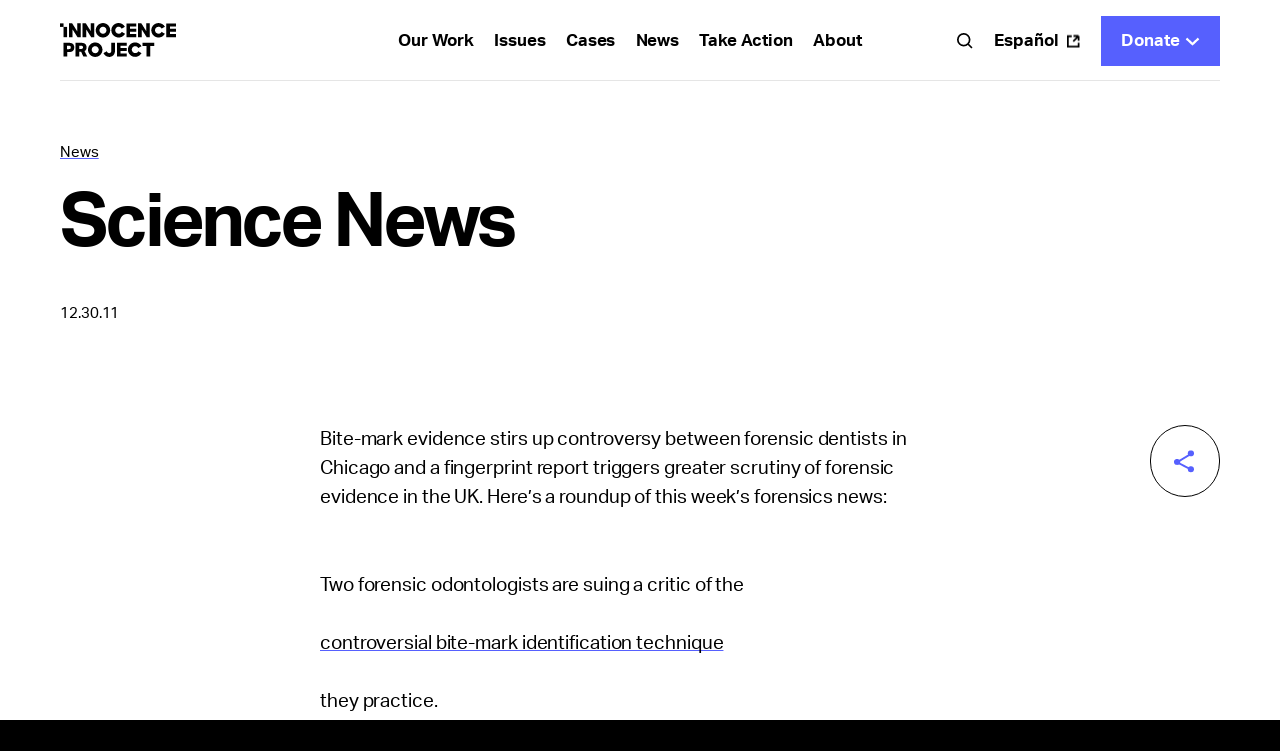

--- FILE ---
content_type: text/html; charset=UTF-8
request_url: https://innocenceproject.org/news/science-news-5/
body_size: 20732
content:
<!DOCTYPE html>
<html>
  <head>
    <meta charset="UTF-8">
    <meta name="viewport" content="width=device-width, initial-scale=1">
    <link media="all" href="https://innocenceproject.org/wp-content/cache/autoptimize/css/autoptimize_95bf9fb73e2bf3a8022df6c7bd848b03.css" rel="stylesheet"><title>Science News - Innocence Project</title>
    <meta http-equiv="x-ua-compatible" content="IE=edge;chrome=1" />

    <!---Global-Variables--->
    <script>
      var _page_transition = false;
    </script>

    

    <link rel="icon" type="image/png" sizes="32x32" href="https://innocenceproject.org/wp-content/themes/ip-website/_include/img/favicons/favicon-32x32.png" />
    <link rel="icon" type="image/png" sizes="16x16" href="https://innocenceproject.org/wp-content/themes/ip-website/_include/img/favicons/favicon-16x16.png" />

    <link rel="apple-touch-icon" sizes="57x57" href="https://innocenceproject.org/wp-content/themes/ip-website/_include/img/favicons/apple-icon-57x57.png">
    <link rel="apple-touch-icon" sizes="60x60" href="https://innocenceproject.org/wp-content/themes/ip-website/_include/img/favicons/apple-icon-60x60.png">
    <link rel="apple-touch-icon" sizes="72x72" href="https://innocenceproject.org/wp-content/themes/ip-website/_include/img/favicons/apple-icon-72x72.png">
    <link rel="apple-touch-icon" sizes="76x76" href="https://innocenceproject.org/wp-content/themes/ip-website/_include/img/favicons/apple-icon-76x76.png">
    <link rel="apple-touch-icon" sizes="114x114" href="https://innocenceproject.org/wp-content/themes/ip-website/_include/img/favicons/apple-icon-114x114.png">
    <link rel="apple-touch-icon" sizes="120x120" href="https://innocenceproject.org/wp-content/themes/ip-website/_include/img/favicons/apple-icon-120x120.png">
    <link rel="apple-touch-icon" sizes="144x144" href="https://innocenceproject.org/wp-content/themes/ip-website/_include/img/favicons/apple-icon-144x144.png">
    <link rel="apple-touch-icon" sizes="152x152" href="https://innocenceproject.org/wp-content/themes/ip-website/_include/img/favicons/apple-icon-152x152.png">
    <link rel="apple-touch-icon" sizes="180x180" href="https://innocenceproject.org/wp-content/themes/ip-website/_include/img/favicons/apple-icon-180x180.png">
    <link rel="icon" type="image/png" sizes="192x192"  href="https://innocenceproject.org/wp-content/themes/ip-website/_include/img/favicons/android-icon-192x192.png">
    <link rel="icon" type="image/png" sizes="32x32" href="https://innocenceproject.org/wp-content/themes/ip-website/_include/img/favicons/favicon-32x32.png">
    <link rel="icon" type="image/png" sizes="96x96" href="https://innocenceproject.org/wp-content/themes/ip-website/_include/img/favicons/favicon-96x96.png">
    <link rel="icon" type="image/png" sizes="16x16" href="https://innocenceproject.org/wp-content/themes/ip-website/_include/img/favicons/favicon-16x16.png">
    <!--link rel="manifest" href="/manifest.json"-->
    <meta name="msapplication-TileColor" content="#ffffff">
    <meta name="msapplication-TileImage" content="https://innocenceproject.org/wp-content/themes/ip-website/_include/img/favicons/ms-icon-144x144.png">
    <meta name="theme-color" content="#ffffff">
    <meta name='robots' content='index, follow, max-image-preview:large, max-snippet:-1, max-video-preview:-1' />

	<!-- This site is optimized with the Yoast SEO plugin v26.8 - https://yoast.com/product/yoast-seo-wordpress/ -->
	<link rel="canonical" href="https://innocenceproject.org/news/science-news-5/" />
	<meta property="og:locale" content="en_US" />
	<meta property="og:type" content="article" />
	<meta property="og:title" content="Science News - Innocence Project" />
	<meta property="og:url" content="https://innocenceproject.org/news/science-news-5/" />
	<meta property="og:site_name" content="Innocence Project" />
	<meta name="twitter:card" content="summary_large_image" />
	<script type="application/ld+json" class="yoast-schema-graph">{"@context":"https://schema.org","@graph":[{"@type":"WebPage","@id":"https://innocenceproject.org/news/science-news-5/","url":"https://innocenceproject.org/news/science-news-5/","name":"Science News - Innocence Project","isPartOf":{"@id":"https://innocenceproject.org/#website"},"datePublished":"2011-12-30T16:15:00+00:00","breadcrumb":{"@id":"https://innocenceproject.org/news/science-news-5/#breadcrumb"},"inLanguage":"en-US","potentialAction":[{"@type":"ReadAction","target":["https://innocenceproject.org/news/science-news-5/"]}]},{"@type":"BreadcrumbList","@id":"https://innocenceproject.org/news/science-news-5/#breadcrumb","itemListElement":[{"@type":"ListItem","position":1,"name":"Home","item":"https://innocenceproject.org/"},{"@type":"ListItem","position":2,"name":"Science News"}]},{"@type":"WebSite","@id":"https://innocenceproject.org/#website","url":"https://innocenceproject.org/","name":"Innocence Project","description":"Help us put an end to wrongful convictions!","potentialAction":[{"@type":"SearchAction","target":{"@type":"EntryPoint","urlTemplate":"https://innocenceproject.org/?s={search_term_string}"},"query-input":{"@type":"PropertyValueSpecification","valueRequired":true,"valueName":"search_term_string"}}],"inLanguage":"en-US"}]}</script>
	<!-- / Yoast SEO plugin. -->


<link rel="alternate" type="application/rss+xml" title="Innocence Project &raquo; Science News Comments Feed" href="https://innocenceproject.org/news/science-news-5/feed/" />
<link rel="alternate" title="oEmbed (JSON)" type="application/json+oembed" href="https://innocenceproject.org/wp-json/oembed/1.0/embed?url=https%3A%2F%2Finnocenceproject.org%2Fnews%2Fscience-news-5%2F" />
<link rel="alternate" title="oEmbed (XML)" type="text/xml+oembed" href="https://innocenceproject.org/wp-json/oembed/1.0/embed?url=https%3A%2F%2Finnocenceproject.org%2Fnews%2Fscience-news-5%2F&#038;format=xml" />
<style id='wp-img-auto-sizes-contain-inline-css' type='text/css'>
img:is([sizes=auto i],[sizes^="auto," i]){contain-intrinsic-size:3000px 1500px}
/*# sourceURL=wp-img-auto-sizes-contain-inline-css */
</style>
<style id='wp-block-library-inline-css' type='text/css'>
:root{--wp-block-synced-color:#7a00df;--wp-block-synced-color--rgb:122,0,223;--wp-bound-block-color:var(--wp-block-synced-color);--wp-editor-canvas-background:#ddd;--wp-admin-theme-color:#007cba;--wp-admin-theme-color--rgb:0,124,186;--wp-admin-theme-color-darker-10:#006ba1;--wp-admin-theme-color-darker-10--rgb:0,107,160.5;--wp-admin-theme-color-darker-20:#005a87;--wp-admin-theme-color-darker-20--rgb:0,90,135;--wp-admin-border-width-focus:2px}@media (min-resolution:192dpi){:root{--wp-admin-border-width-focus:1.5px}}.wp-element-button{cursor:pointer}:root .has-very-light-gray-background-color{background-color:#eee}:root .has-very-dark-gray-background-color{background-color:#313131}:root .has-very-light-gray-color{color:#eee}:root .has-very-dark-gray-color{color:#313131}:root .has-vivid-green-cyan-to-vivid-cyan-blue-gradient-background{background:linear-gradient(135deg,#00d084,#0693e3)}:root .has-purple-crush-gradient-background{background:linear-gradient(135deg,#34e2e4,#4721fb 50%,#ab1dfe)}:root .has-hazy-dawn-gradient-background{background:linear-gradient(135deg,#faaca8,#dad0ec)}:root .has-subdued-olive-gradient-background{background:linear-gradient(135deg,#fafae1,#67a671)}:root .has-atomic-cream-gradient-background{background:linear-gradient(135deg,#fdd79a,#004a59)}:root .has-nightshade-gradient-background{background:linear-gradient(135deg,#330968,#31cdcf)}:root .has-midnight-gradient-background{background:linear-gradient(135deg,#020381,#2874fc)}:root{--wp--preset--font-size--normal:16px;--wp--preset--font-size--huge:42px}.has-regular-font-size{font-size:1em}.has-larger-font-size{font-size:2.625em}.has-normal-font-size{font-size:var(--wp--preset--font-size--normal)}.has-huge-font-size{font-size:var(--wp--preset--font-size--huge)}.has-text-align-center{text-align:center}.has-text-align-left{text-align:left}.has-text-align-right{text-align:right}.has-fit-text{white-space:nowrap!important}#end-resizable-editor-section{display:none}.aligncenter{clear:both}.items-justified-left{justify-content:flex-start}.items-justified-center{justify-content:center}.items-justified-right{justify-content:flex-end}.items-justified-space-between{justify-content:space-between}.screen-reader-text{border:0;clip-path:inset(50%);height:1px;margin:-1px;overflow:hidden;padding:0;position:absolute;width:1px;word-wrap:normal!important}.screen-reader-text:focus{background-color:#ddd;clip-path:none;color:#444;display:block;font-size:1em;height:auto;left:5px;line-height:normal;padding:15px 23px 14px;text-decoration:none;top:5px;width:auto;z-index:100000}html :where(.has-border-color){border-style:solid}html :where([style*=border-top-color]){border-top-style:solid}html :where([style*=border-right-color]){border-right-style:solid}html :where([style*=border-bottom-color]){border-bottom-style:solid}html :where([style*=border-left-color]){border-left-style:solid}html :where([style*=border-width]){border-style:solid}html :where([style*=border-top-width]){border-top-style:solid}html :where([style*=border-right-width]){border-right-style:solid}html :where([style*=border-bottom-width]){border-bottom-style:solid}html :where([style*=border-left-width]){border-left-style:solid}html :where(img[class*=wp-image-]){height:auto;max-width:100%}:where(figure){margin:0 0 1em}html :where(.is-position-sticky){--wp-admin--admin-bar--position-offset:var(--wp-admin--admin-bar--height,0px)}@media screen and (max-width:600px){html :where(.is-position-sticky){--wp-admin--admin-bar--position-offset:0px}}

/*# sourceURL=wp-block-library-inline-css */
</style><style id='acf-news-richtext-block-style-inline-css' type='text/css'>
/*! Variables
   ========================================================================== *//*! TypoGraphy
   ========================================================================== *//*! Variables
   ========================================================================== */.bold{font-weight:700!important}.block-news-richtext{margin-bottom:0!important;position:relative}@media (min-width:1200px){.block-news-richtext{margin-top:60px}}@media (min-width:992px) and (max-width:1199.98px){.block-news-richtext{margin-top:60px}}@media (max-width:991.98px) and (min-width:768px){.block-news-richtext{margin-top:60px}}@media (max-width:767.98px){.block-news-richtext{margin-top:40px}}.block-news-richtext .side-image.rightimage figure{margin-bottom:0}@media (min-width:992px){.block-news-richtext .side-image.rightimage{width:50%!important;margin-top:0;margin-bottom:40px;margin-top:10px;float:right;margin-left:40px;margin-right:-16.6666666667%!important}}@media (max-width:991.98px) and (min-width:768px){.block-news-richtext .side-image{margin-bottom:60px}}@media (max-width:767.98px){.block-news-richtext .side-image{margin-bottom:40px}}.block-news-richtext .side-image img{width:100%;height:auto}@media (min-width:768px){.block-news-richtext .side-image .media-caption{margin-top:20px}}@media (max-width:767.98px){.block-news-richtext .side-image .media-caption{margin-top:15px}}.block-news-richtext .social-holder{position:sticky;top:20px;right:0}.block-news-richtext .social-holder a{float:right;clear:both;margin-right:0!important}.block-news-richtext .social-holder a:not(:last-child){margin-bottom:20px}.block-news-richtext{--data-top:0}.block-news-richtext .main-col{position:relative}@media (min-width:992px){.block-news-richtext .main-col{max-width:calc(640px + 2 * 20px)}}@media (min-width:992px){.block-news-richtext .main-col .wp-caption.alignleft,.block-news-richtext .main-col .wp-caption.alignright{margin-left:calc((100% - 20px)/ 7 * 8 + 20px)!important;width:calc((100% - 40px)/ 7 * 3 - 20px)!important;position:absolute;top:var(--data-top);margin-top:0;margin-bottom:0}}@media (max-width:991.98px){.block-news-richtext .main-col .wp-caption.alignleft,.block-news-richtext .main-col .wp-caption.alignright{width:100%}}@media (max-width:991.98px) and (min-width:768px){.block-news-richtext .main-col .wp-caption.alignleft,.block-news-richtext .main-col .wp-caption.alignright{margin-bottom:60px}}@media (max-width:767.98px){.block-news-richtext .main-col .wp-caption.alignleft,.block-news-richtext .main-col .wp-caption.alignright{margin-bottom:40px}}.block-news-richtext .main-col .wp-caption.alignleft img,.block-news-richtext .main-col .wp-caption.alignright img{width:100%!important;height:auto}@media (max-width:991.98px){.block-news-richtext .main-col .wp-caption.alignleft img,.block-news-richtext .main-col .wp-caption.alignright img{width:100%!important}}@media (min-width:768px){.block-news-richtext .main-col .wp-caption.alignleft .wp-caption-text,.block-news-richtext .main-col .wp-caption.alignright .wp-caption-text{margin-top:20px}}@media (max-width:767.98px){.block-news-richtext .main-col .wp-caption.alignleft .wp-caption-text,.block-news-richtext .main-col .wp-caption.alignright .wp-caption-text{margin-top:15px}}@media (min-width:992px){.block-news-richtext .news-side-col{max-width:calc(640px + 2 * 20px)}}@media (min-width:992px){.block-intro-news-article.case-four+.block-news-richtext .richtext,.block-intro-news-article.case-two+.block-news-richtext .richtext{margin-top:calc(var(--intro-space) * -1)}}
/*# sourceURL=https://innocenceproject.org/wp-content/themes/ip-website/blocks/block-news-richtext/block-news-richtext.css */
</style>
<style id='acf-comments-block-style-inline-css' type='text/css'>
/*! Variables
   ========================================================================== *//*! TypoGraphy
   ========================================================================== *//*! Variables
   ========================================================================== */.bold{font-weight:700!important}.block-comments .container{position:relative}.block-comments .container:before{content:"";display:block;width:100%;border-top:1px solid #000}@media (min-width:1200px){.block-comments .container:before{margin-bottom:80px}}@media (min-width:992px) and (max-width:1199.98px){.block-comments .container:before{margin-bottom:80px}}@media (min-width:1200px){.block-comments{margin-top:100px}}@media (min-width:992px) and (max-width:1199.98px){.block-comments{margin-top:100px}}@media (max-width:991.98px) and (min-width:768px){.block-comments{margin-top:100px}}@media (max-width:767.98px){.block-comments{margin-top:40px}}@media (max-width:991.98px) and (min-width:768px){.block-comments .block-title{margin-top:20px}}@media (max-width:767.98px){.block-comments .block-title{margin-top:10px}}.block-comments .block-desc{margin-bottom:0!important}@media (min-width:1200px){.block-comments .block-desc{margin-top:20px}}@media (min-width:992px) and (max-width:1199.98px){.block-comments .block-desc{margin-top:20px}}@media (max-width:991.98px) and (min-width:768px){.block-comments .block-desc{margin-top:20px}}@media (max-width:767.98px){.block-comments .block-desc{margin-top:20px}}@media (min-width:1200px){.block-comments .comment-form{margin-top:40px}}@media (min-width:992px) and (max-width:1199.98px){.block-comments .comment-form{margin-top:40px}}@media (max-width:991.98px) and (min-width:768px){.block-comments .comment-form{margin-top:20px}}@media (max-width:767.98px){.block-comments .comment-form{margin-top:30px}}.block-comments .comment-form .inputs-area{display:none}.block-comments .comment-form .inputs-holder .custom-input{margin-top:20px}@media (min-width:1600px){.block-comments .comment-form .inputs-holder p.logged-in-as:not(.not-flexible){font-size:15px}}@media screen and (min-width:1600px) and (min-width:1600px){.block-comments .comment-form .inputs-holder p.logged-in-as:not(.not-flexible){font-size:calc(15px + 22 * (100vw - 1600px)/ 3400)}}@media screen and (min-width:1600px) and (min-width:5000px){.block-comments .comment-form .inputs-holder p.logged-in-as:not(.not-flexible){font-size:37px}}@media (min-width:1200px){.block-comments .comment-form .inputs-holder p.logged-in-as{font-size:.9375em;line-height:1.5333333333;font-weight:400;font-family:aktiv-grotesk,sans-serif}.block-comments .comment-form .inputs-holder p.logged-in-as{letter-spacing:-.075px}}@media (min-width:992px) and (max-width:1199.98px){.block-comments .comment-form .inputs-holder p.logged-in-as{font-size:.9375em;line-height:1.5333333333;font-weight:400;font-family:aktiv-grotesk,sans-serif}.block-comments .comment-form .inputs-holder p.logged-in-as{letter-spacing:-.075px}}@media (min-width:768px) and (max-width:991.98px){.block-comments .comment-form .inputs-holder p.logged-in-as{font-size:.9375em;line-height:1.5333333333;font-weight:400;font-family:aktiv-grotesk,sans-serif}.block-comments .comment-form .inputs-holder p.logged-in-as{letter-spacing:-.075px}}@media (min-width:576px) and (max-width:767.98px){.block-comments .comment-form .inputs-holder p.logged-in-as{font-size:.8125em;line-height:1.3076923077;font-weight:400;font-family:aktiv-grotesk,sans-serif}.block-comments .comment-form .inputs-holder p.logged-in-as{letter-spacing:-.065px}}@media (max-width:575.98px){.block-comments .comment-form .inputs-holder p.logged-in-as{font-size:.8125em;line-height:1.3076923077;font-weight:400;font-family:aktiv-grotesk,sans-serif}.block-comments .comment-form .inputs-holder p.logged-in-as{letter-spacing:-.065px}}.block-comments .comment-form .inputs-holder p.logged-in-as a{border:0 none!important;padding:0!important;text-decoration:underline 2px!important;text-decoration-color:#5660fe!important;text-decoration-skip-ink:none;text-underline-offset:2px}.block-comments .comment-form .inputs-holder p.logged-in-as b,.block-comments .comment-form .inputs-holder p.logged-in-as strong{font-weight:700}.block-comments .comment-form .inputs-holder p.logged-in-as a{color:inherit}.block-comments .comment-form .inputs-holder p.logged-in-as a:focus{outline:0}@media (hover:hover){.block-comments .comment-form .inputs-holder p.logged-in-as a:hover{color:#5660fe}}.block-comments .comment-form .inputs-holder p.logged-in-as a.focusOutline{outline:-webkit-focus-ring-color auto 1px;outline-offset:0}.block-comments .comment-form .inputs-holder p.logged-in-as.italic{font-style:italic}@media (min-width:768px){.block-comments .comment-form .inputs-holder p.logged-in-as{margin:10px 0 0 10px!important}}@media (max-width:767.98px){.block-comments .comment-form .inputs-holder p.logged-in-as{margin:10px 0 0 0!important}}.block-comments .comment-form .form-submit,.block-comments .comment-form .join-mail{margin-top:20px}@media (max-width:991.98px){.block-comments .block-content{padding-top:10px}}.block-comments .block-content .comments-block>.comment-holder:nth-child(n+3){display:none}@media (min-width:992px){.block-comments .block-content .comment-holder{padding-top:40px}}@media (max-width:991.98px) and (min-width:768px){.block-comments .block-content .comment-holder{padding-top:30px}}@media (max-width:767.98px){.block-comments .block-content .comment-holder{padding-top:20px}}.block-comments .block-content .comment-holder:after{content:" ";display:block;width:100%;border-bottom:1px solid #000}@media (min-width:992px){.block-comments .block-content .comment-holder:after{padding-top:40px}}@media (max-width:991.98px) and (min-width:768px){.block-comments .block-content .comment-holder:after{padding-top:30px}}@media (max-width:767.98px){.block-comments .block-content .comment-holder:after{padding-top:20px}}.block-comments .block-content .comment-holder .comment-header .comment-date:not(:last-child){padding-right:15px;margin-right:15px;border-right:1px solid #000}@media (min-width:768px){.block-comments .block-content .comment-holder .comment-body{margin-top:20px}}@media (max-width:767.98px){.block-comments .block-content .comment-holder .comment-body{margin-top:10px}}.block-comments .block-content .comment-holder .comment-holder{padding-right:0!important}@media (min-width:992px){.block-comments .block-content .comment-holder .comment-holder{padding-left:40px}}@media (max-width:991.98px) and (min-width:768px){.block-comments .block-content .comment-holder .comment-holder{padding-left:30px}}@media (max-width:767.98px){.block-comments .block-content .comment-holder .comment-holder{padding-left:20px}}.block-comments .block-content .comment-holder .comment-holder:before{content:" ";display:block;width:100%;border-top:1px solid #000}@media (min-width:992px){.block-comments .block-content .comment-holder .comment-holder:before{padding-top:40px}}@media (max-width:991.98px) and (min-width:768px){.block-comments .block-content .comment-holder .comment-holder:before{padding-top:30px}}@media (max-width:767.98px){.block-comments .block-content .comment-holder .comment-holder:before{padding-top:20px}}.block-comments .block-content .comment-holder .comment-holder:after{display:none}@media (min-width:768px){.block-comments .block-content .more-btn{margin-top:30px}}@media (max-width:767.98px){.block-comments .block-content .more-btn{margin-top:20px}}.block-comments .g-recaptcha{margin-top:20px}@media (min-width:768px){.block-comments .g-recaptcha{padding-left:20px;padding-right:20px}}@media (max-width:767.98px){.block-comments .g-recaptcha{padding-left:10px;padding-right:10px}}@media (min-width:992px){.block-comments .news-main-col{max-width:calc(640px + 2 * 20px)}.block-comments .news-main-col .block-title{margin-bottom:20px}}
/*# sourceURL=https://innocenceproject.org/wp-content/themes/ip-website/blocks/block-comments/block-comments.css */
</style>
<style id='acf-intro-news-article-block-style-inline-css' type='text/css'>
/*! Variables
   ========================================================================== *//*! TypoGraphy
   ========================================================================== *//*! Variables
   ========================================================================== */.bold{font-weight:700!important}@media (min-width:1200px){.block-intro-news-article:not(.case-special){padding-top:60px}}@media (min-width:992px) and (max-width:1199.98px){.block-intro-news-article:not(.case-special){padding-top:60px}}@media (max-width:991.98px) and (min-width:768px){.block-intro-news-article:not(.case-special){padding-top:60px}}@media (max-width:767.98px){.block-intro-news-article:not(.case-special){padding-top:40px}}.block-intro-news-article .titles .breadcrumb{margin-bottom:20px}@media (max-width:767.98px) and (min-width:1600px){.block-intro-news-article .titles .title h1:not(.not-flexible){font-size:55px}}@media screen and (max-width:767.98px) and (min-width:1600px) and (min-width:1600px){.block-intro-news-article .titles .title h1:not(.not-flexible){font-size:calc(55px + 82 * (100vw - 1600px)/ 3400)}}@media screen and (max-width:767.98px) and (min-width:1600px) and (min-width:5000px){.block-intro-news-article .titles .title h1:not(.not-flexible){font-size:137px}}@media (max-width:767.98px) and (min-width:1200px){.block-intro-news-article .titles .title h1{font-size:3.4375em;line-height:1.1272727273;font-weight:700;font-family:aktiv-grotesk,sans-serif}.block-intro-news-article .titles .title h1{letter-spacing:-2.75px}}@media (max-width:767.98px) and (min-width:992px) and (max-width:1199.98px){.block-intro-news-article .titles .title h1{font-size:2.9375em;line-height:1.1489361702;font-weight:700;font-family:aktiv-grotesk,sans-serif}.block-intro-news-article .titles .title h1{letter-spacing:-2.35px}}@media (max-width:767.98px) and (min-width:768px) and (max-width:991.98px){.block-intro-news-article .titles .title h1{font-size:2.9375em;line-height:1.1489361702;font-weight:700;font-family:aktiv-grotesk,sans-serif}.block-intro-news-article .titles .title h1{letter-spacing:-2.35px}}@media (max-width:767.98px) and (min-width:576px) and (max-width:767.98px){.block-intro-news-article .titles .title h1{font-size:2.375em;line-height:1.1842105263;font-weight:700;font-family:aktiv-grotesk,sans-serif}.block-intro-news-article .titles .title h1{letter-spacing:-1.14px}}@media (max-width:767.98px) and (max-width:575.98px){.block-intro-news-article .titles .title h1{font-size:2.375em;line-height:1.1842105263;font-weight:700;font-family:aktiv-grotesk,sans-serif}.block-intro-news-article .titles .title h1{letter-spacing:-1.14px}}@media (min-width:992px){.block-intro-news-article .titles .title+.desc{margin-top:10px}}@media (max-width:991.98px){.block-intro-news-article .titles .title+.desc{margin-top:10px}}@media (min-width:992px){.block-intro-news-article .titles .desc{max-width:85.7142857143%}}.block-intro-news-article .titles .desc a{color:#000!important;text-decoration:underline 2px!important;text-decoration-color:#5660fe!important;text-underline-offset:.25em}@media (hover:hover){.block-intro-news-article .titles .desc a:hover{color:#5660fe!important}}@media (min-width:768px){.block-intro-news-article .titles .details{margin-top:40px}}@media (max-width:767.98px){.block-intro-news-article .titles .details{margin-top:30px}}@media (min-width:1200px){.block-intro-news-article .titles+.intro-options{margin-top:60px}}@media (min-width:992px) and (max-width:1199.98px){.block-intro-news-article .titles+.intro-options{margin-top:60px}}@media (max-width:991.98px) and (min-width:768px){.block-intro-news-article .titles+.intro-options{margin-top:60px}}@media (max-width:767.98px){.block-intro-news-article .titles+.intro-options{margin-top:40px}}.block-intro-news-article .intro-options .media-holder figure{position:relative;margin-bottom:0}.block-intro-news-article .intro-options .media-holder figure img{object-fit:cover}@media (max-width:991.98px){.block-intro-news-article .intro-options .media-holder .video-item{outline:0 none!important}}.block-intro-news-article .intro-options .media-holder .play-btn{position:absolute;left:0;bottom:0;z-index:10}@media (min-width:768px){.block-intro-news-article .intro-options .media-caption{margin-top:20px}}@media (max-width:767.98px){.block-intro-news-article .intro-options .media-caption{margin-top:10px}}@media (min-width:768px){.block-intro-news-article.case-one .titles .title+.desc{margin-top:20px}}.block-intro-news-article.case-one .intro-options .media-holder .ratio:before{padding-top:66.6666666667%}@media (min-width:768px){.block-intro-news-article.case-one+section{margin-top:100px}}@media (max-width:767.98px){.block-intro-news-article.case-one+section{margin-top:60px}}@media (min-width:768px){.block-intro-news-article.case-four,.block-intro-news-article.case-two{margin-bottom:100px}}@media (min-width:768px){.block-intro-news-article.case-four .container:after,.block-intro-news-article.case-two .container:after{content:"";display:block;margin-top:30px;width:100%;border-top:1px solid #000}}@media (min-width:992px){.block-intro-news-article.case-four .col-left .row,.block-intro-news-article.case-two .col-left .row{flex-direction:column;height:100%}.block-intro-news-article.case-four .col-left .titles .details,.block-intro-news-article.case-two .col-left .titles .details{padding-top:40px;margin-top:auto!important}}@media (max-width:991.98px) and (min-width:768px){.block-intro-news-article.case-four .col-middle .row,.block-intro-news-article.case-two .col-middle .row{flex-direction:column;height:100%}.block-intro-news-article.case-four .col-middle .titles .details,.block-intro-news-article.case-two .col-middle .titles .details{padding-top:40px;margin-top:auto!important}}@media (max-width:991.98px) and (min-width:768px){.block-intro-news-article.case-four .col-left,.block-intro-news-article.case-two .col-left{margin-bottom:30px}}@media (max-width:767.98px){.block-intro-news-article.case-four .col-left,.block-intro-news-article.case-two .col-left{margin-bottom:40px}}.block-intro-news-article.case-four .tiktok-embed,.block-intro-news-article.case-two .tiktok-embed{margin:0}@media (min-width:992px){.block-intro-news-article.case-four+.block-news-richtext,.block-intro-news-article.case-two+.block-news-richtext{margin-top:0!important}}@media (min-width:992px){.block-intro-news-article.case-four .col-left,.block-intro-news-article.case-four .col-right{height:var(--col-height)}}@media (max-width:991.98px) and (min-width:768px){.block-intro-news-article.case-four .col-middle,.block-intro-news-article.case-four .col-right{height:var(--col-height)}}@media (min-width:1200px){.block-intro-news-article.case-special{padding-bottom:40px}}@media (min-width:992px) and (max-width:1199.98px){.block-intro-news-article.case-special{padding-bottom:40px}}@media (max-width:991.98px) and (min-width:768px){.block-intro-news-article.case-special{padding-bottom:40px}}@media (max-width:767.98px){.block-intro-news-article.case-special{padding-bottom:20px}}.block-intro-news-article.case-special .container:not(.top-container){background-color:#fff;position:relative;z-index:3}.block-intro-news-article.case-special:not(.animated) .top-container>.row{opacity:0}.block-intro-news-article.case-special:not(.animated) .intro-options .media-holder figure img{opacity:0;top:30px}.block-intro-news-article.case-special.animating .top-container>.row{opacity:1;transition:1.25s}.block-intro-news-article.case-special.animating .intro-options .media-holder figure img{opacity:1;top:0;transition:1.25s}.block-intro-news-article.case-special.animated .top-container>.row{opacity:var(--container-opacity)}.block-intro-news-article.case-special .top-container{position:sticky;left:0}@media (min-width:1200px){.block-intro-news-article.case-special .top-container{top:calc(80px * -1);margin-top:calc(80px * -1);padding-top:calc(60px + 80px);padding-bottom:100px}}@media (min-width:992px) and (max-width:1199.98px){.block-intro-news-article.case-special .top-container{top:calc(80px * -1);margin-top:calc(80px * -1);padding-top:calc(60px + 80px);padding-bottom:100px}}@media (max-width:991.98px) and (min-width:768px){.block-intro-news-article.case-special .top-container{top:calc(64px * -1);margin-top:calc(64px * -1);padding-top:calc(60px + 64px);padding-bottom:60px}}@media (max-width:767.98px){.block-intro-news-article.case-special .top-container{top:calc(64px * -1);margin-top:calc(64px * -1);padding-top:calc(40px + 64px);padding-bottom:40px}}.block-intro-news-article.case-special .top-container .breadcrumb li:not(:first-child){background-image:url(/wp-content/themes/ip-website/blocks/block-intro-news-article/../../_include/img/svg/breadcrumb-white.svg)}.block-intro-news-article.case-special .top-container .breadcrumb a,.block-intro-news-article.case-special .top-container .breadcrumb span{color:#fff}.block-intro-news-article.case-special .intro-options .media-holder .ratio:before{padding-top:66.6666666667%}.block-intro-news-article.case-special .intro-options .media-holder figure{background-color:#000}@media (min-width:768px){.block-intro-news-article.case-special .intro-options .media-holder figure{margin-left:-60px;margin-right:-60px}}@media (max-width:767.98px){.block-intro-news-article.case-special .intro-options .media-holder figure{margin-left:-20px;margin-right:-20px}}.block-intro-news-article .ratio{display:block}@media (min-width:992px){.os-mac .block-intro-news-article .titles .title+.desc{margin-top:15px}}
/*# sourceURL=https://innocenceproject.org/wp-content/themes/ip-website/blocks/block-intro-news-article/block-intro-news-article.css */
</style>
<style id='global-styles-inline-css' type='text/css'>
:root{--wp--preset--aspect-ratio--square: 1;--wp--preset--aspect-ratio--4-3: 4/3;--wp--preset--aspect-ratio--3-4: 3/4;--wp--preset--aspect-ratio--3-2: 3/2;--wp--preset--aspect-ratio--2-3: 2/3;--wp--preset--aspect-ratio--16-9: 16/9;--wp--preset--aspect-ratio--9-16: 9/16;--wp--preset--color--black: #000000;--wp--preset--color--cyan-bluish-gray: #abb8c3;--wp--preset--color--white: #ffffff;--wp--preset--color--pale-pink: #f78da7;--wp--preset--color--vivid-red: #cf2e2e;--wp--preset--color--luminous-vivid-orange: #ff6900;--wp--preset--color--luminous-vivid-amber: #fcb900;--wp--preset--color--light-green-cyan: #7bdcb5;--wp--preset--color--vivid-green-cyan: #00d084;--wp--preset--color--pale-cyan-blue: #8ed1fc;--wp--preset--color--vivid-cyan-blue: #0693e3;--wp--preset--color--vivid-purple: #9b51e0;--wp--preset--gradient--vivid-cyan-blue-to-vivid-purple: linear-gradient(135deg,rgb(6,147,227) 0%,rgb(155,81,224) 100%);--wp--preset--gradient--light-green-cyan-to-vivid-green-cyan: linear-gradient(135deg,rgb(122,220,180) 0%,rgb(0,208,130) 100%);--wp--preset--gradient--luminous-vivid-amber-to-luminous-vivid-orange: linear-gradient(135deg,rgb(252,185,0) 0%,rgb(255,105,0) 100%);--wp--preset--gradient--luminous-vivid-orange-to-vivid-red: linear-gradient(135deg,rgb(255,105,0) 0%,rgb(207,46,46) 100%);--wp--preset--gradient--very-light-gray-to-cyan-bluish-gray: linear-gradient(135deg,rgb(238,238,238) 0%,rgb(169,184,195) 100%);--wp--preset--gradient--cool-to-warm-spectrum: linear-gradient(135deg,rgb(74,234,220) 0%,rgb(151,120,209) 20%,rgb(207,42,186) 40%,rgb(238,44,130) 60%,rgb(251,105,98) 80%,rgb(254,248,76) 100%);--wp--preset--gradient--blush-light-purple: linear-gradient(135deg,rgb(255,206,236) 0%,rgb(152,150,240) 100%);--wp--preset--gradient--blush-bordeaux: linear-gradient(135deg,rgb(254,205,165) 0%,rgb(254,45,45) 50%,rgb(107,0,62) 100%);--wp--preset--gradient--luminous-dusk: linear-gradient(135deg,rgb(255,203,112) 0%,rgb(199,81,192) 50%,rgb(65,88,208) 100%);--wp--preset--gradient--pale-ocean: linear-gradient(135deg,rgb(255,245,203) 0%,rgb(182,227,212) 50%,rgb(51,167,181) 100%);--wp--preset--gradient--electric-grass: linear-gradient(135deg,rgb(202,248,128) 0%,rgb(113,206,126) 100%);--wp--preset--gradient--midnight: linear-gradient(135deg,rgb(2,3,129) 0%,rgb(40,116,252) 100%);--wp--preset--font-size--small: 13px;--wp--preset--font-size--medium: 20px;--wp--preset--font-size--large: 36px;--wp--preset--font-size--x-large: 42px;--wp--preset--spacing--20: 0.44rem;--wp--preset--spacing--30: 0.67rem;--wp--preset--spacing--40: 1rem;--wp--preset--spacing--50: 1.5rem;--wp--preset--spacing--60: 2.25rem;--wp--preset--spacing--70: 3.38rem;--wp--preset--spacing--80: 5.06rem;--wp--preset--shadow--natural: 6px 6px 9px rgba(0, 0, 0, 0.2);--wp--preset--shadow--deep: 12px 12px 50px rgba(0, 0, 0, 0.4);--wp--preset--shadow--sharp: 6px 6px 0px rgba(0, 0, 0, 0.2);--wp--preset--shadow--outlined: 6px 6px 0px -3px rgb(255, 255, 255), 6px 6px rgb(0, 0, 0);--wp--preset--shadow--crisp: 6px 6px 0px rgb(0, 0, 0);}:where(.is-layout-flex){gap: 0.5em;}:where(.is-layout-grid){gap: 0.5em;}body .is-layout-flex{display: flex;}.is-layout-flex{flex-wrap: wrap;align-items: center;}.is-layout-flex > :is(*, div){margin: 0;}body .is-layout-grid{display: grid;}.is-layout-grid > :is(*, div){margin: 0;}:where(.wp-block-columns.is-layout-flex){gap: 2em;}:where(.wp-block-columns.is-layout-grid){gap: 2em;}:where(.wp-block-post-template.is-layout-flex){gap: 1.25em;}:where(.wp-block-post-template.is-layout-grid){gap: 1.25em;}.has-black-color{color: var(--wp--preset--color--black) !important;}.has-cyan-bluish-gray-color{color: var(--wp--preset--color--cyan-bluish-gray) !important;}.has-white-color{color: var(--wp--preset--color--white) !important;}.has-pale-pink-color{color: var(--wp--preset--color--pale-pink) !important;}.has-vivid-red-color{color: var(--wp--preset--color--vivid-red) !important;}.has-luminous-vivid-orange-color{color: var(--wp--preset--color--luminous-vivid-orange) !important;}.has-luminous-vivid-amber-color{color: var(--wp--preset--color--luminous-vivid-amber) !important;}.has-light-green-cyan-color{color: var(--wp--preset--color--light-green-cyan) !important;}.has-vivid-green-cyan-color{color: var(--wp--preset--color--vivid-green-cyan) !important;}.has-pale-cyan-blue-color{color: var(--wp--preset--color--pale-cyan-blue) !important;}.has-vivid-cyan-blue-color{color: var(--wp--preset--color--vivid-cyan-blue) !important;}.has-vivid-purple-color{color: var(--wp--preset--color--vivid-purple) !important;}.has-black-background-color{background-color: var(--wp--preset--color--black) !important;}.has-cyan-bluish-gray-background-color{background-color: var(--wp--preset--color--cyan-bluish-gray) !important;}.has-white-background-color{background-color: var(--wp--preset--color--white) !important;}.has-pale-pink-background-color{background-color: var(--wp--preset--color--pale-pink) !important;}.has-vivid-red-background-color{background-color: var(--wp--preset--color--vivid-red) !important;}.has-luminous-vivid-orange-background-color{background-color: var(--wp--preset--color--luminous-vivid-orange) !important;}.has-luminous-vivid-amber-background-color{background-color: var(--wp--preset--color--luminous-vivid-amber) !important;}.has-light-green-cyan-background-color{background-color: var(--wp--preset--color--light-green-cyan) !important;}.has-vivid-green-cyan-background-color{background-color: var(--wp--preset--color--vivid-green-cyan) !important;}.has-pale-cyan-blue-background-color{background-color: var(--wp--preset--color--pale-cyan-blue) !important;}.has-vivid-cyan-blue-background-color{background-color: var(--wp--preset--color--vivid-cyan-blue) !important;}.has-vivid-purple-background-color{background-color: var(--wp--preset--color--vivid-purple) !important;}.has-black-border-color{border-color: var(--wp--preset--color--black) !important;}.has-cyan-bluish-gray-border-color{border-color: var(--wp--preset--color--cyan-bluish-gray) !important;}.has-white-border-color{border-color: var(--wp--preset--color--white) !important;}.has-pale-pink-border-color{border-color: var(--wp--preset--color--pale-pink) !important;}.has-vivid-red-border-color{border-color: var(--wp--preset--color--vivid-red) !important;}.has-luminous-vivid-orange-border-color{border-color: var(--wp--preset--color--luminous-vivid-orange) !important;}.has-luminous-vivid-amber-border-color{border-color: var(--wp--preset--color--luminous-vivid-amber) !important;}.has-light-green-cyan-border-color{border-color: var(--wp--preset--color--light-green-cyan) !important;}.has-vivid-green-cyan-border-color{border-color: var(--wp--preset--color--vivid-green-cyan) !important;}.has-pale-cyan-blue-border-color{border-color: var(--wp--preset--color--pale-cyan-blue) !important;}.has-vivid-cyan-blue-border-color{border-color: var(--wp--preset--color--vivid-cyan-blue) !important;}.has-vivid-purple-border-color{border-color: var(--wp--preset--color--vivid-purple) !important;}.has-vivid-cyan-blue-to-vivid-purple-gradient-background{background: var(--wp--preset--gradient--vivid-cyan-blue-to-vivid-purple) !important;}.has-light-green-cyan-to-vivid-green-cyan-gradient-background{background: var(--wp--preset--gradient--light-green-cyan-to-vivid-green-cyan) !important;}.has-luminous-vivid-amber-to-luminous-vivid-orange-gradient-background{background: var(--wp--preset--gradient--luminous-vivid-amber-to-luminous-vivid-orange) !important;}.has-luminous-vivid-orange-to-vivid-red-gradient-background{background: var(--wp--preset--gradient--luminous-vivid-orange-to-vivid-red) !important;}.has-very-light-gray-to-cyan-bluish-gray-gradient-background{background: var(--wp--preset--gradient--very-light-gray-to-cyan-bluish-gray) !important;}.has-cool-to-warm-spectrum-gradient-background{background: var(--wp--preset--gradient--cool-to-warm-spectrum) !important;}.has-blush-light-purple-gradient-background{background: var(--wp--preset--gradient--blush-light-purple) !important;}.has-blush-bordeaux-gradient-background{background: var(--wp--preset--gradient--blush-bordeaux) !important;}.has-luminous-dusk-gradient-background{background: var(--wp--preset--gradient--luminous-dusk) !important;}.has-pale-ocean-gradient-background{background: var(--wp--preset--gradient--pale-ocean) !important;}.has-electric-grass-gradient-background{background: var(--wp--preset--gradient--electric-grass) !important;}.has-midnight-gradient-background{background: var(--wp--preset--gradient--midnight) !important;}.has-small-font-size{font-size: var(--wp--preset--font-size--small) !important;}.has-medium-font-size{font-size: var(--wp--preset--font-size--medium) !important;}.has-large-font-size{font-size: var(--wp--preset--font-size--large) !important;}.has-x-large-font-size{font-size: var(--wp--preset--font-size--x-large) !important;}
/*# sourceURL=global-styles-inline-css */
</style>

<style id='classic-theme-styles-inline-css' type='text/css'>
/*! This file is auto-generated */
.wp-block-button__link{color:#fff;background-color:#32373c;border-radius:9999px;box-shadow:none;text-decoration:none;padding:calc(.667em + 2px) calc(1.333em + 2px);font-size:1.125em}.wp-block-file__button{background:#32373c;color:#fff;text-decoration:none}
/*# sourceURL=/wp-includes/css/classic-themes.min.css */
</style>









<link rel="https://api.w.org/" href="https://innocenceproject.org/wp-json/" /><link rel="alternate" title="JSON" type="application/json" href="https://innocenceproject.org/wp-json/wp/v2/news/50394" /><link rel="EditURI" type="application/rsd+xml" title="RSD" href="https://innocenceproject.org/xmlrpc.php?rsd" />
<link rel='shortlink' href='https://innocenceproject.org/?p=50394' />
<meta name="generator" content="performance-lab 4.0.1; plugins: ">

    
    <script src="https://use.typekit.net/caa5zwq.js"></script>
    <script>try{Typekit.load({ async: true, active:function(){ document.querySelector("body").classList.add("font-loaded"); } });}catch(e){}</script>
    <!--link rel="stylesheet" href="https://use.typekit.net/lqy0dyd.css"-->
    <link rel=“stylesheet” href=“https://use.typekit.net/caa5zwq.css”>
    
    <!--script id="Cookiebot" src="https://consent.cookiebot.com/uc.js" data-cbid="99e1d506-8533-4fb8-bcbe-edbff009bf13" data-blockingmode="auto" type="text/javascript"></script-->
    
    <!-- Facebook Pixel Code -->
    <script>
      !function(f,b,e,v,n,t,s)
      {if(f.fbq)return;n=f.fbq=function(){n.callMethod?
      n.callMethod.apply(n,arguments):n.queue.push(arguments)};
      if(!f._fbq)f._fbq=n;n.push=n;n.loaded=!0;n.version='2.0';
      n.queue=[];t=b.createElement(e);t.async=!0;
      t.src=v;s=b.getElementsByTagName(e)[0];
      s.parentNode.insertBefore(t,s)}(window, document,'script',
      'https://connect.facebook.net/en_US/fbevents.js');
      fbq('init', '316894162224806');
      fbq('track', 'PageView');
    </script>
    <noscript><img height="1" width="1" style="display:none"
      src="https://www.facebook.com/tr?id=316894162224806&ev=PageView&noscript=1"
    /></noscript>
    <!-- End Facebook Pixel Code -->


    <!--Tiktok Code -->
    <script>
        !function (w, d, t) {
        w.TiktokAnalyticsObject=t;var ttq=w[t]=w[t]||[];ttq.methods=["page","track","identify","instances","debug","on","off","once","ready","alias","group","enableCookie","disableCookie"],ttq.setAndDefer=function(t,e){t[e]=function(){t.push([e].concat(Array.prototype.slice.call(arguments,0)))}};for(var i=0;i<ttq.methods.length;i++)ttq.setAndDefer(ttq,ttq.methods[i]);ttq.instance=function(t){for(var e=ttq._i[t]||[],n=0;n<ttq.methods.length;n++)ttq.setAndDefer(e,ttq.methods[n]);return e},ttq.load=function(e,n){var i="https://analytics.tiktok.com/i18n/pixel/events.js";ttq._i=ttq._i||{},ttq._i[e]=[],ttq._i[e]._u=i,ttq._t=ttq._t||{},ttq._t[e]=+new Date,ttq._o=ttq._o||{},ttq._o[e]=n||{};var o=document.createElement("script");o.type="text/javascript",o.async=!0,o.src=i+"?sdkid="+e+"&lib="+t;var a=document.getElementsByTagName("script")[0];a.parentNode.insertBefore(o,a)};
        ttq.load('C6KKBO24VMMM57HQGLF0');
        ttq.page();
        }(window, document, 'ttq');
    </script>
    <!--Tiktok Code -->

<!-- Google Tag Manager -->
<script>(function(w,d,s,l,i){w[l]=w[l]||[];w[l].push({'gtm.start':
new Date().getTime(),event:'gtm.js'});var f=d.getElementsByTagName(s)[0],
j=d.createElement(s),dl=l!='dataLayer'?'&l='+l:'';j.async=true;j.src=
'https://www.googletagmanager.com/gtm.js?id='+i+dl;f.parentNode.insertBefore(j,f);
})(window,document,'script','dataLayer','GTM-NPZ6WTR');</script>
<!-- End Google Tag Manager -->

  <!-- Google tag (gtag.js) -->
  <script async src="https://www.googletagmanager.com/gtag/js?id=G-90Q0BLSD3W"></script>
  <script>
    window.dataLayer = window.dataLayer || [];
    function gtag(){dataLayer.push(arguments);}
    gtag('js', new Date());

    gtag('config', 'G-90Q0BLSD3W');
  </script>

  <!-- Bing global site tag -->
<script>(function(w,d,t,r,u){var f,n,i;w[u]=w[u]||[],f=function(){var o={ti:"295017570", enableAutoSpaTracking: true};o.q=w[u],w[u]=new UET(o),w[u].push("pageLoad")},n=d.createElement(t),n.src=r,n.async=1,n.onload=n.onreadystatechange=function(){var s=this.readyState;s&&s!=="loaded"&&s!=="complete"||(f(),n.onload=n.onreadystatechange=null)},i=d.getElementsByTagName(t)[0],i.parentNode.insertBefore(n,i)})(window,document,"script","//bat.bing.com/bat.js","uetq");</script>

    
            <script src="https://www.google.com/recaptcha/api.js?render=6Lecx1orAAAAADWt7dyQ2sl7-4qOCeQc4-BB8NHd"></script>
        <script async src="//cdn.attn.tv/innocencep/dtag.js"></script>
  </head>
    
  
    

<body class="wp-singular news-template-default single single-news postid-50394 wp-theme-ip-website">
  <!-- Google Tag Manager (noscript) -->
  <noscript><iframe src="https://www.googletagmanager.com/ns.html?id=GTM-NPZ6WTR"
  height="0" width="0" style="display:none;visibility:hidden"></iframe></noscript>
  <!-- End Google Tag Manager (noscript) -->
  <div class="page-transition">
    <span class="overlay-layer"></span>
  </div>
  
  <!--div class="gradient-banner"></div-->

      <div id="wrapper">  
    <header id="main-header" class="">
      <div class="container">
        <div class="row align-items-center">
          <div class="col-auto d-lg-none hamburger-holder">
            <button class="menu-trigger hamburger hamburger--magnetic" type="button">
              <div class="inner">
                <span class="bar"></span>
                <span class="bar"></span>
                <span class="bar"></span>
              </div>
            </button>
          </div>
          <div class="col-auto logo-holder">
              <a class="logo" href="https://innocenceproject.org" style="--logo-src: url(https://innocenceproject.org/wp-content/uploads/2023/03/innocence-project-logo-stacked-black.svg); --logo-white-src: url(https://innocenceproject.org/wp-content/uploads/2023/03/innocence-project-logo-stacked-white.svg);"></a>
          </div>
          <div class="col content-holder">
            <div class="row justify-content-center align-items-center">
                           <div class="col-auto ms-auto d-none d-lg-block menu-holder">
                <nav class="main-menu">
                  <ul>
                      
                    <li class="menu-item ">
                      <a class=" main-link" href="https://innocenceproject.org/our-work/"  >Our Work</a>
                      <div class="menu-item-content">
                                                <a class="sm-only sub-link" href="https://innocenceproject.org/our-work/"  >Overview</a>
                                                <a class=" sub-link" href="https://innocenceproject.org/restoring-freedom/"  >Restoring Freedom</a>
                                                <a class=" sub-link" href="https://innocenceproject.org/transforming-systems/"  >Transforming Systems</a>
                                                <a class=" sub-link" href="https://innocenceproject.org/advancing-the-movement/"  >Advancing the Movement</a>
                                                <a class=" sub-link" href="https://innocenceproject.org/exonerations-data/"  >Our Impact: By the Numbers</a>
                                              </div>
                    </li>
                     
                    <li class="menu-item ">
                      <a class=" main-link" href="https://innocenceproject.org/the-issues/"  >Issues</a>
                      <div class="menu-item-content">
                                                <a class="sm-only sub-link" href="https://innocenceproject.org/the-issues/"  >Overview</a>
                                                <a class=" sub-link" href="https://innocenceproject.org/coerced-pleas/"  >Coerced Pleas</a>
                                                <a class=" sub-link" href="https://innocenceproject.org/eyewitness-misidentification/"  >Eyewitness Misidentification</a>
                                                <a class=" sub-link" href="https://innocenceproject.org/false-confessions/"  >False Confessions</a>
                                                <a class=" sub-link" href="https://innocenceproject.org/harmful-surveillance-and-investigative-technologies/"  >Harmful Surveillance and Investigative Technologies</a>
                                                <a class=" sub-link" href="https://innocenceproject.org/inadequate-defense/"  >Inadequate Defense</a>
                                                <a class=" sub-link" href="https://innocenceproject.org/innocence-and-the-death-penalty/"  >Innocence and the Death Penalty</a>
                                                <a class=" sub-link" href="https://innocenceproject.org/misapplication-of-forensic-science/"  >Misapplication of Forensic Science</a>
                                                <a class=" sub-link" href="https://innocenceproject.org/official-misconduct/"  >Official Misconduct</a>
                                                <a class=" sub-link" href="https://innocenceproject.org/race-and-wrongful-conviction/"  >Race and Wrongful Conviction</a>
                                                <a class=" sub-link" href="https://innocenceproject.org/unreliable-and-unregulated-informants/"  >Unreliable and Unregulated Informants</a>
                                              </div>
                    </li>
                                        <li class="menu-item">
                        <a class=" main-link" href="/all-cases"  >Cases</a>
                    </li>
                     
                    <li class="menu-item ">
                      <a class=" main-link" href="https://innocenceproject.org/news/"  >News</a>
                      <div class="menu-item-content">
                                                <a class=" sub-link" href="https://innocenceproject.org/news/"  >All Articles</a>
                                                <a class=" sub-link" href="https://innocenceproject.org/media-room/"  >Media Room</a>
                                              </div>
                    </li>
                     
                    <li class="menu-item ">
                      <a class=" main-link" href="https://innocenceproject.org/take-action/"  >Take Action</a>
                      <div class="menu-item-content">
                                                <a class="sm-only sub-link" href="https://innocenceproject.org/take-action/"  >Overview</a>
                                                <a class=" sub-link" href="https://innocenceproject.org/sign-petitions/"  >Sign Petitions</a>
                                                <a class=" sub-link" href="https://innocenceproject.org/volunteer/"  >Volunteer</a>
                                                <a class=" sub-link" href="https://shop.innocenceproject.org/"  >Shop</a>
                                                <a class=" sub-link" href="https://innocenceproject.org/ways-to-give/"  >Ways to Give</a>
                                                <a class=" sub-link" href="https://innocenceproject.org/speakers-bureau/"  >Speakers Bureau</a>
                                                <a class=" sub-link" href="https://innocenceproject.org/submit-case/"  >Request Representation</a>
                                              </div>
                    </li>
                     
                    <li class="menu-item ">
                      <a class=" main-link" href="https://innocenceproject.org/about/"  >About</a>
                      <div class="menu-item-content">
                                                <a class="sm-only sub-link" href="https://innocenceproject.org/about/"  >Overview</a>
                                                <a class=" sub-link" href="https://innocenceproject.org/our-team/"  >Our Team</a>
                                                <a class=" sub-link" href="https://innocenceproject.org/ambassadors/"  >Ambassadors</a>
                                                <a class=" sub-link" href="https://innocenceproject.org/careers/"  >Careers</a>
                                                <a class=" sub-link" href="https://innocenceproject.org/contact/"  >Contact</a>
                                              </div>
                    </li>
                                      </ul>
                </nav>
              </div>
                              <div class="col-auto ms-auto d-none d-lg-block search-holder">
                  <div class="header-search">
                    <a class="search-trigger" href="#">Search</a>
                    <form class="search-form" method="GET" action="/">
                      <input type="text" placeholder="Search" name="s" />
                    </form>
                    <a class="search-close" href="#">Close</a>
                  </div>
                </div>
                              <div class="col-auto d-none d-lg-block spanish">
                  <a href="https://es.innocenceproject.org/" target="_blank">Español</a>
              </div>
                                        
                          <div class="col-auto ms-auto ms-lg-0">
                            <div class="donate-dropdown">
                              <a href="https://innocenceproject.org/donate" class="donate-dropdown-trigger  ">Donate</a>
                              <div class="donate-dropdown-content">
                                                                <a class=" sub-link"   href="https://innocenceproject.org/donate">Donate Once</a>
                                                                <a class=" sub-link"   href="https://innocenceproject.org/donate-monthly">Donate Monthly</a>
                                                                <a class=" sub-link"   href="https://innocenceproject.org/champions-of-innocence/">Champions of Innocence</a>
                                                                <a class=" sub-link"   href="https://innocenceproject.org/innocence-advocates-donate/">Innocence Advocates</a>
                                                                <a class=" sub-link"   href="https://innocenceproject.org/ways-to-give/">Other Ways to Give</a>
                                                              </div>
                            </div>
                          </div>
                          
                        
                            </div>
          </div>
        </div>
      </div>
      
      
    </header>

            
    <div id="mobile-menu" class="background-black color-white">
      <div class="container">
        <div class="row flex-column">
          <div class="col-12 menu-top">
            <form class="mobile-search" method="GET" action="/">
              <input type="text" placeholder="Search" name="s"/>
              <button type="submit"></button>
              <a class="ann-close" href="#"></a>
            </form>
            <nav>
              <ul id="mobile-nav">
                   
                <li>
                  <div id="mobile-item-heading-work">
                    <button class="mobile-menu-link" type="button" data-bs-toggle="collapse" data-bs-target="#menu-item-55023" aria-expanded="false" aria-controls="menu-item-55023">
                      Our Work                    </button>
                  </div>
                  <div id="menu-item-55023" class="accordion-collapse collapse" aria-labelledby="mobile-item-heading-55023" data-bs-parent="#mobile-nav">
                    <div class="accordion-body">
                                            <a href="https://innocenceproject.org/our-work/" class="sm-only"  >Overview</a>
                                            <a href="https://innocenceproject.org/restoring-freedom/" class=""  >Restoring Freedom</a>
                                            <a href="https://innocenceproject.org/transforming-systems/" class=""  >Transforming Systems</a>
                                            <a href="https://innocenceproject.org/advancing-the-movement/" class=""  >Advancing the Movement</a>
                                            <a href="https://innocenceproject.org/exonerations-data/" class=""  >Our Impact: By the Numbers</a>
                                          </div>
                  </div>
                </li>
                                 
                <li>
                  <div id="mobile-item-heading-work">
                    <button class="mobile-menu-link" type="button" data-bs-toggle="collapse" data-bs-target="#menu-item-55022" aria-expanded="false" aria-controls="menu-item-55022">
                      Issues                    </button>
                  </div>
                  <div id="menu-item-55022" class="accordion-collapse collapse" aria-labelledby="mobile-item-heading-55022" data-bs-parent="#mobile-nav">
                    <div class="accordion-body">
                                            <a href="https://innocenceproject.org/the-issues/" class="sm-only"  >Overview</a>
                                            <a href="https://innocenceproject.org/coerced-pleas/" class=""  >Coerced Pleas</a>
                                            <a href="https://innocenceproject.org/eyewitness-misidentification/" class=""  >Eyewitness Misidentification</a>
                                            <a href="https://innocenceproject.org/false-confessions/" class=""  >False Confessions</a>
                                            <a href="https://innocenceproject.org/harmful-surveillance-and-investigative-technologies/" class=""  >Harmful Surveillance and Investigative Technologies</a>
                                            <a href="https://innocenceproject.org/inadequate-defense/" class=""  >Inadequate Defense</a>
                                            <a href="https://innocenceproject.org/innocence-and-the-death-penalty/" class=""  >Innocence and the Death Penalty</a>
                                            <a href="https://innocenceproject.org/misapplication-of-forensic-science/" class=""  >Misapplication of Forensic Science</a>
                                            <a href="https://innocenceproject.org/official-misconduct/" class=""  >Official Misconduct</a>
                                            <a href="https://innocenceproject.org/race-and-wrongful-conviction/" class=""  >Race and Wrongful Conviction</a>
                                            <a href="https://innocenceproject.org/unreliable-and-unregulated-informants/" class=""  >Unreliable and Unregulated Informants</a>
                                          </div>
                  </div>
                </li>
                                                <li>
                  <a class=" mobile-menu-link" href="/all-cases"  >Cases</a>
                </li>
                                 
                <li>
                  <div id="mobile-item-heading-work">
                    <button class="mobile-menu-link" type="button" data-bs-toggle="collapse" data-bs-target="#menu-item-55024" aria-expanded="false" aria-controls="menu-item-55024">
                      News                    </button>
                  </div>
                  <div id="menu-item-55024" class="accordion-collapse collapse" aria-labelledby="mobile-item-heading-55024" data-bs-parent="#mobile-nav">
                    <div class="accordion-body">
                                            <a href="https://innocenceproject.org/news/" class=""  >All Articles</a>
                                            <a href="https://innocenceproject.org/media-room/" class=""  >Media Room</a>
                                          </div>
                  </div>
                </li>
                                 
                <li>
                  <div id="mobile-item-heading-work">
                    <button class="mobile-menu-link" type="button" data-bs-toggle="collapse" data-bs-target="#menu-item-55025" aria-expanded="false" aria-controls="menu-item-55025">
                      Take Action                    </button>
                  </div>
                  <div id="menu-item-55025" class="accordion-collapse collapse" aria-labelledby="mobile-item-heading-55025" data-bs-parent="#mobile-nav">
                    <div class="accordion-body">
                                            <a href="https://innocenceproject.org/take-action/" class="sm-only"  >Overview</a>
                                            <a href="https://innocenceproject.org/sign-petitions/" class=""  >Sign Petitions</a>
                                            <a href="https://innocenceproject.org/volunteer/" class=""  >Volunteer</a>
                                            <a href="https://shop.innocenceproject.org/" class=""  >Shop</a>
                                            <a href="https://innocenceproject.org/ways-to-give/" class=""  >Ways to Give</a>
                                            <a href="https://innocenceproject.org/speakers-bureau/" class=""  >Speakers Bureau</a>
                                            <a href="https://innocenceproject.org/submit-case/" class=""  >Request Representation</a>
                                          </div>
                  </div>
                </li>
                                 
                <li>
                  <div id="mobile-item-heading-work">
                    <button class="mobile-menu-link" type="button" data-bs-toggle="collapse" data-bs-target="#menu-item-55026" aria-expanded="false" aria-controls="menu-item-55026">
                      About                    </button>
                  </div>
                  <div id="menu-item-55026" class="accordion-collapse collapse" aria-labelledby="mobile-item-heading-55026" data-bs-parent="#mobile-nav">
                    <div class="accordion-body">
                                            <a href="https://innocenceproject.org/about/" class="sm-only"  >Overview</a>
                                            <a href="https://innocenceproject.org/our-team/" class=""  >Our Team</a>
                                            <a href="https://innocenceproject.org/ambassadors/" class=""  >Ambassadors</a>
                                            <a href="https://innocenceproject.org/careers/" class=""  >Careers</a>
                                            <a href="https://innocenceproject.org/contact/" class=""  >Contact</a>
                                          </div>
                  </div>
                </li>
                                              </ul>
            </nav>
          </div>
          <div class="col-12 menu-bottom mt-auto">
                          <div class="social-holder">
                            <a href="https://www.facebook.com/innocenceproject/" class="button social-btn white facebook" target="_blank"></a>
                            <a href="https://twitter.com/innocence" class="button social-btn white twitter" target="_blank"></a>
                            <a href="https://www.instagram.com/innocenceproject/" class="button social-btn white instagram" target="_blank"></a>
                            <a href="https://www.tiktok.com/@innocence" class="button social-btn white tiktok" target="_blank"></a>
                            <a href="https://www.youtube.com/user/innocenceproject" class="button social-btn white youtube" target="_blank"></a>
                          </div>
                            <div class="spanish">
                  <a href="https://es.innocenceproject.org/" target="_blank">Español</a>
              </div>
                        </div>
        </div>
      </div>
    </div>
    
    
<div id="content" role="main" >

<section class="block-intro-news-article case-one" id="block-intro-news-article-block_6d35f3acdcb3a2237c558d136ab00d2b">
                    <div class="container">
                        <div class="row titles">
                            <div class="col-12">
                                <ul class="breadcrumb">
    <li>
        <a href="https://innocenceproject.org/news/">News</a>
    </li>

</ul>
                            </div>
                            <div class="col-12 col-lg-10 title">
                                <h1 class="large-title">Science News</h1>
                            </div>
                                                        <div class="col-12 col-md-10 col-lg-9 details">
                                <p class="p-small label-date">
                                                                        <span>12.30.11</span>
                                                                    </p>
                            </div>
                        </div>
                                                </div>
                </section>
<section class="block-news-richtext" id="block-news-richtext-block_358f0be321ebbf277760e1b763caedaa">
    <div class="container">
          <div class="row justify-content-lg-center">


            <div class="col-12 col-md-10 col-lg richtext main-col">
                              <p>
 Bite-mark evidence stirs up controversy between forensic dentists in Chicago and a fingerprint report triggers greater scrutiny of forensic evidence in the UK. Here&rsquo;s a roundup of this week&rsquo;s forensics news:
</p>
<p>
 <br />
 Two forensic odontologists are suing a critic of the<br />
 <a href="http://www.chicagotribune.com/news/local/ct-met-bitemark-lawsuit-20111225,0,3879416.story"><br />
  controversial bite-mark identification technique<br />
 </a><br />
 they practice.
</p>
<p>
 <br />
 The recent<br />
 <a href="http://www.newscientist.com/article/mg21228442.600-miscarriage-of-justice-points-to-fingerprint-flaws.html"><br />
  McKie Fingerprint Report<br />
 </a><br />
 , from the Scottish case of Shirley McKie, has renewed interest in fingerprint research.
</p>
<p>
 <br />
 A joint<br />
 <a href="http://www.propublica.org/article/gone-without-a-case-suspicious-elder-deaths-rarely-investigated"><br />
  ProPublica, Frontline, and NPR investigation<br />
 </a><br />
 found that erroneous death certificates and faulty reporting practices contributed to a lack of death investigations in suspicious elderly deaths.&nbsp;
</p>
<p>
 <br />
 The defense in a high-profile British murder trial argues that<br />
 <a href="http://www.bbc.co.uk/news/uk-16285562"><br />
  fiber and blood evidence are the result of cross-contamination rather than evidence of a crime<br />
 </a><br />
 .</p>
            </div>

          </div>
            
        </div>
</section>

                                        

<section class="block-comments" id="block-comments-block_4b6aac50b906e82978ce82e9ff10fbea">
    <div class="container">
        <div class="row justify-content-center">
          <div class="col-12 col-lg news-main-col block-title text-start">
              <h2 class="xsmall-title">Leave a Reply</h2>
          </div>
        </div>
        <div class="row justify-content-center">
        <div class="col-12 col-md-12 col-lg news-main-col">

                        <p class="block-desc comment-disclaimer">
                Thank you for visiting us. You can learn more about how we consider cases <a href="/submit-case/" target="_blank" rel="noopener">here</a>. Please avoid sharing any personal information in the comments below and join us in making this a hate-speech free and safe space for everyone.
            </p>
                                    <div class="row">

            <div class="col-12 block-form">
                <form id="comment--form" name="comment--form" method="post" action="https://innocenceproject.org/wp-comments-post.php?wpe-comment-post=prodinnocence" class="comment-form">

                                        <div class="row">
                    <div class="col-12 custom-textarea">
                        <textarea name="comment" class="textInput textInput--large form-control comment-textarea" placeholder="Write a response…" value="" required></textarea>
                    </div></div>                <div class="inputs-area">
                    <div class="row">
                    <div class="col-12 inputs-holder">
                        <div class="row">

                            <div class="input input--hoshi halfpart-input col-lg-6 custom-input fname">
                                    <input class="input__field input__field--hoshi form-control" type="text" name="author" id="author" placeholder="First name" required value="">
                                    <span class="invalid-feedback">
                                    This field is required.
                                    </span>
				</div>
<div class="input input--hoshi halfpart-input col-lg-6 custom-input lname ">
                                    <input class="input__field input__field--hoshi form-control" type="text" name="last_name" id="last_name" required placeholder="Last name" value="">
                                    <span class="invalid-feedback">
                                    This field is required.
                                    </span>
				</div>
<div class="input input--hoshi halfpart-input col-lg-6 custom-input zipcode">
                                    <input class="input__field input__field--hoshi form-control" type="number" name="zipcode" id="zipcode" required placeholder="ZipCode" value="">
                                    <span class="invalid-feedback">
                                    This field is required.
                                    </span>
				</div>
<div class="input input--hoshi halfpart-input col-lg-6 custom-input email">
                                    <input class="input__field input__field--hoshi form-control" type="email" id="email" name="email" placeholder="Email" required value="">
                                    <span class="invalid-feedback">
                                    This field is required.
                                    </span>
				</div>
        <div class="col-12 join-mail">
                        <div class="form-check">
                            <input class="form-check-input" type="checkbox" value="" name="chk-email-subscribe" id="chk-email-subscribe"  checked>
                        <label class="form-check-label" for="chk-email-subscribe">Join our mailing list</label>
                        </div>
                    </div>
        <div id="recaptcha-comment-form" data-sitekey="6Lecx1orAAAAADWt7dyQ2sl7-4qOCeQc4-BB8NHd"></div>
             <script type="text/javascript">
                grecaptcha.ready(function() {
                    grecaptcha.execute("6Lecx1orAAAAADWt7dyQ2sl7-4qOCeQc4-BB8NHd", {action: "comment_submit"}).then(function(token) {
                        document.getElementById("recaptcha-comment-form").innerHTML = '<input type="hidden" name="g-recaptcha-response" value="' + token + '">';
                    });
                });
             </script>
                            <div class="col-12 form-submit">
                            <button type="submit" id="submit" form="comment--form" class="button medium-btn blue" value="Submit"><span>Submit</span></button>
                            </div>
                            <input type='hidden' name='comment_post_ID' value='50394' id='comment_post_ID' />
<input type='hidden' name='comment_parent' id='comment_parent' value='0' />
                        </div>
                    </div>

                    </div>

                </div>
                </form>
            </div>

                            <div class="col-12 block-content">
                    <div class="row comments-block">
                    </div>
                </div>
                        
        </div>
        </div>
        </div>

                </div>
    </section>
    

            <section class="block-donate-global-banner background-copper color-black">
                <div class="container block-content">
                    <div class="row align-items-end">
                        <div class="col-12 col-lg-11 col-xl-10">
                            <h2 class="big-title title">We've helped free more than 250 innocent people from prison. Support our work to strengthen and advance the innocence movement.</h2>
                                                        <div class="btns-holder">
                            <a class="button medium-btn blue "  href="https://innocenceproject.org/donate-monthly"><span>Give Monthly</span></a><a class="button medium-btn blue "  href="https://innocenceproject.org/donate"><span>Donate Once</span></a>                            </div>
                                                    </div>
                    </div>
                </div>
            </section>
            </div>


<div class="share-page socialSharing col-auto d-nonex d-lg-block fixed lock">
            <div class="share-links">
                <a class="facebook" aria-label="facebook share" rel="noopener" href="http://www.facebook.com/sharer.php?s=100&amp;p[title]=Science News&amp;p[url]=https://innocenceproject.org/news/science-news-5/" onclick="window.open(this.href, 'facebookwindow','left=20,top=20,width=600,height=700,toolbar=0,resizable=1'); return false;"></a>
                <a class="twitter" aria-label="twitter share" rel="noopener" href="http://twitter.com/intent/tweet?text=Science News&amp;url=https://innocenceproject.org/news/science-news-5/" onclick="window.open(this.href, 'twitterwindow','left=20,top=20,width=600,height=300,toolbar=0,resizable=1'); return false;"></a>
                <a class="bluesky" aria-label="bluesky share" rel="noopener" href="https://bsky.app/intent/compose?text=Science News https://innocenceproject.org/news/science-news-5/" onclick="window.open(this.href, 'blueskywindow','left=20,top=20,width=600,height=300,toolbar=0,resizable=1'); return false;"></a>
                <a class="mail" aria-label="mail share" target="_blank" rel="noopener" href="/cdn-cgi/l/email-protection#023d717760686761763f51616b676c6167224c67757124636f7239606d667b3f6a76767271382d2d6b6c6c6d61676c616772706d686761762c6d70652d6c6775712d71616b676c61672f6c6775712f372d"></a>
                <a class="print print-btn" aria-label="print share" rel="noopener" href="#"></a>
                <a class="link url-link" aria-label="Copy link share" rel="noopener" href="https://innocenceproject.org/news/science-news-5/"></a>
            </div>
            <a href="#" class="d-block trigger"></a>
</div>


</div>

  
  <footer id="main-footer" class="color-black">
    <div class="container">
      <div class="row justify-content-lg-between footer-top">
        <div class="col-12 col-lg-5 left">
          <div class="row flex-lg-column">
                          <div class="col-md-7 col-lg-12 footer-nav">
              <nav>
                <ul>
                                        <li>
                    <a  href="https://innocenceproject.org/about/"   >About</a>
                    </li>
                                        <li>
                    <a  href="https://innocenceproject.org/contact/"   >Contact Us</a>
                    </li>
                                        <li>
                    <a  href="https://innocenceproject.org/privacy-policy/"   >Privacy Policy</a>
                    </li>
                                        <li>
                    <a  href="https://innocenceproject.org/careers/"   >Careers</a>
                    </li>
                                        <li>
                    <a  href="https://innocenceproject.org/legal/"   >Terms of Use</a>
                    </li>
                                        <li>
                    <a  href="https://innocenceproject.org/financials/"   >Financials</a>
                    </li>
                                        <li>
                    <a  href="https://innocenceproject.org/ways-to-give/"   >Ways to Give</a>
                    </li>
                                        <li>
                    <a  href="/donate/?f_src=FY21_web_x_gen_nmat_campFooter000Link_FooterLink"   >Donate</a>
                    </li>
                                        <li>
                    <a  href="https://innocenceproject.org/submit-case/"   >Request <br>Representation</a>
                    </li>
                                    </ul>
              </nav>
            </div>
                        </div>
        </div>
        <div class="col-12 col-lg-6 right subscribe-holder">
                      <div class="row">
            <div class="col-12">
              <h3 class="xsmall-title color-white">Join a movement of 1,000,000+ supporters on a mission toward criminal justice reform.</h3>
            </div>
          </div>
                        
                        <form method="post" novalidate enctype="multipart/form-data" action="#" class="row needs-validation fsForm fsSingleColumn fsMaxCol1" id="fsForm2660185" novalidate>
                    <input type="hidden" name="action" value="validate_recaptcha_form">
                    <input type="hidden" name="g-recaptcha-response" id="g-recaptcha-response">
                    <input type="hidden" name="form" value="2660185" />
                    <input type="hidden" name="viewkey" value="XiXaw7kPdt" />
                    <input type="hidden" name="hidden_fields" id="hidden_fields2660185" value="" />
                    <input type="hidden" name="_submit" value="1" />
                    <input type="hidden" name="incomplete" id="incomplete2660185" value="" />
                    <input type="hidden" name="incomplete_password" id="incomplete_password2660185" />
                    <input type="hidden" name="style_version" value="3" />
                    <input type="hidden" id="viewparam" name="viewparam" value="362330" />
                    <div id="requiredFieldsError" style="display:none;">Please fill in a valid value for all required fields</div>
                    <div id="invalidFormatError" style="display:none;">Please ensure all values are in a proper format.</div>
                    <div id="resumeConfirm" style="display:none;">Are you sure you want to leave this form and resume later?</div>
                    <div id="resumeConfirmPassword" style="display: none;">Are you sure you want to leave this form and resume later? If so, please enter a password below to securely save your form.</div>
                    <div id="saveAndResume" style="display: none;">Save and Resume Later</div>
                    <div id="saveResumeProcess" style="display: none;">Save and get link</div>
                    <div id="fileTypeAlert" style="display:none;">You must upload one of the following file types for the selected field:</div>
                    <div id="embedError" style="display:none;">There was an error displaying the form. Please copy and paste the embed code again.</div>
                    <div id="applyDiscountButton" style="display:none;">Apply Discount</div>
                    <div id="dcmYouSaved" style="display:none;">You saved</div>
                    <div id="dcmWithCode" style="display:none;">with code</div>
                    <div id="submitButtonText" style="display:none;">Submit Form</div>
                    <div id="submittingText" style="display:none;">Submitting</div>
                    <div id="validatingText" style="display:none;">Validating</div>
                    <div id="autocaptureDisabledText" style="display:none;"></div>
                    <div id="paymentInitError" style="display:none;">There was an error initializing the payment processor on this form. Please contact the form owner to correct this issue.</div>
                    <div id="checkFieldPrompt" style="display:none;">Please check the field: </div>
                    <div id="translatedWord-fields" style="display:none;">Fields</div>
                    <div class="fsPage" id="fsPage2660185-1">
                    <div id="ReactContainer2660185" style="display:none" class="FsReactContainerInitApp" data-fs-react-app-id="2660185"></div>
                    <div class="row block-form fsSection fs1Col">

                    <div id="fsRow2660185-2" class="col-12 col-md-6 col-lg-6 col-xl-4 input-col fsRow fsFieldRow fsLastRow">
                        <div class="custom-input fsRowBody fsCell fsFieldCell fsFirst fsLast fsLabelVertical fsSpan100" id="fsCell51429539" lang="en" fs-field-type="text" fs-field-validation-name="First Name">
                            <!--label id="label51429539" class="fsLabel fsRequiredLabel" for="field51429539">First Name<span class="fsRequiredMarker">*</span></label-->
                            <input
                            type="text" id="field51429539"
                            name="field51429539"
                            size="50"
                            required       value=""
                            class="form-control dark fsField fsFormatText fsRequired   "
                            aria-required="true" placeholder="First Name*"  required  />
                            <span class="invalid-feedback">This field is required.</span>
                        </div>
                    </div>


                    <div id="fsRow2660185-3" class="col-12 col-md-6 col-lg-6 col-xl-4 input-col fsRow fsFieldRow fsLastRow">
                        <div class="custom-input fsRowBody fsCell fsFieldCell fsFirst fsLast fsLabelVertical fsSpan100" id="fsCell51429555" lang="en" fs-field-type="text" fs-field-validation-name="Last Name">
                            <!--label id="label51429555" class="fsLabel fsRequiredLabel" for="field51429555">Last Name<span class="fsRequiredMarker">*</span></label-->
                            <input
                            type="text" id="field51429555"
                            name="field51429555"
                            size="50"
                            required       value=""
                            class="form-control dark fsField fsFormatText fsRequired   "
                            aria-required="true"  placeholder="Last Name*" required   />
                            <span class="invalid-feedback">This field is required.</span>
                        </div>
                    </div>

                    <div id="fsRow2660185-5" class="col-12 col-md-6 col-lg-5 col-xl-4 input-col fsRow fsFieldRow fsLastRow">
                            <div class="custom-input fsRowBody fsCell fsFieldCell fsFirst fsLast fsLabelVertical fsSpan100" id="fsCell51429562" lang="en" fs-field-type="text" fs-field-validation-name="Zip/Postal Code">
                                <!--label id="label51429562" class="fsLabel fsRequiredLabel" for="field51429562">Zip/Postal Code<span class="fsRequiredMarker">*</span></label-->
                                <input
                                type="text"
                                id="field51429562"
                                name="field51429562"
                                size="5"
                                required
                                pattern="(?!00000)\d{5}"
                                title="Please enter a 5-digit ZIP code"
                                class="form-control dark fsField fsFormatText fsRequired"
                                aria-required="true"
                                placeholder="Zip Code*" required   />
                                <span class="invalid-feedback">This field is required. Please enter a valid 5-digit ZIP code.</span>
                            </div>
                    </div>

                    <div id="fsRow2660185-4" class="col-12 col-md-6 col-lg-7 col-xl-6 input-col fsRow fsFieldRow fsLastRow">
                        <div class="custom-input fsRowBody fsCell fsFieldCell fsFirst fsLast fsLabelVertical fsSpan100" id="fsCell57235083" lang="en" fs-field-type="phone" fs-field-validation-name="Cell Phone">
                            <!--label id="label57235083" class="fsLabel" for="field57235083">Cell Phone</label-->
                            <input type="tel" id="field57235083" name="field57235083" size="20" value="" placeholder="Phone Number" class="form-control dark fsField fsFormatPhoneUS " data-country="US" data-format="user" />
                        </div>
                    </div>

                    <div id="fsRow2660185-1" class="col-12 col-md-12 col-lg-12 col-xl-6 input-col fsRow fsFieldRow fsLastRow">
                        <div class="custom-input fsRowBody fsCell fsFieldCell fsFirst fsLast fsLabelVertical fsSpan100" id="fsCell51429494" lang="en" fs-field-type="email" fs-field-validation-name="Email">
                            <!--label id="label51429494" class="fsLabel fsRequiredLabel" for="field51429494">Email<span class="fsRequiredMarker">*</span></label-->
                            <input type="email" id="field51429494" name="field51429494" size="50" placeholder="Email*"  value="" class="form-control dark fsField fsFormatEmail fsRequired" aria-required="true" />
                            <span class="invalid-feedback">This field is required.</span>
                        </div>
                    </div>
                    <div id="fsRow2660185-6" class="fsRow fsFieldRow fsLastRow fsHidden d-none">
                        <div class="fsRowBody fsCell fsFieldCell fsReadOnly fsFirst fsLast fsLabelVertical fsHidden fsSpan100 fsHiddenByFieldSetting" id="fsCell51429607" lang="en" fs-field-type="text" fs-field-validation-name="True Value">
                            <label id="label51429607" class="fsLabel" for="field51429607">True Value                                                    </label>
                            <input
                            type="text" id="field51429607"
                            name="field51429607"
                            size="50"
                            value="True"
                            readonly="readonly"
                            class="fsField fsFormatText    "
                            />
                        </div>
                    </div>

                    <div id="fsSubmit2660185" class="col-auto col-xl-auto button-col fsSubmit fsPagination">
                        <button type="button" id="fsPreviousButton2660185" class="fsPreviousButton" value="Previous Page" style="display:none;" aria-label="Previous"><span class="fsFull">Previous</span><span class="fsSlim">&larr;</span></button>
                        <button type="button" id="fsNextButton2660185" class="fsNextButton" value="Next Page" style="display:none;" aria-label="Next"><span class="fsFull">Next</span><span class="fsSlim">&rarr;</span></button>
                        <button id="fsSubmitButton2660185"
                        class="button medium-btn white fsSubmitButton"
                        type="submit"
                        value="Submit Form" ><span>Join Now</span></button>
                        <div class="clear"></div>
                        <div class="withAds">
                        </div>
                    </div>
                                            <div class="col-12 col-md col-lg-12 col-xl">
                      <p class="p-small">By entering your email address, you agree to receive emails from the Innocence Project<i data-stringify-type="italic">. </i>By entering your phone number, you agree to receive recurring automated promotional and personalized marketing text messages (e.g. cart reminders) from The Innocence Project at the cell number used when signing up. Consent is not a condition of any purchase. Reply HELP for help and STOP to cancel. Msg frequency varies. Msg &amp; data rates may apply. View <a href="https://attnl.tv/t/DaU/r/US" target="_blank" rel="noopener">Terms </a>&amp; <a href="https://attnl.tv/p/DaU" target="_blank" rel="noopener">Privacy</a>.
</p>
                    </div>
                        
                </div>
            </div>


            <script data-cfasync="false" src="/cdn-cgi/scripts/5c5dd728/cloudflare-static/email-decode.min.js"></script><script type="text/javascript">
            window.FS_FIELD_DATA_2660185 = [];
            </script>
            <!-- Load Formstack V3 scripts - used for the footer form -->
            <script type="text/javascript" src="//static.formstack.com/forms/js/3/jquery.min.js" preload></script>
            <script type="text/javascript" src="//static.formstack.com/forms/js/3/jquery-ui.min.js" preload></script>
            <script type="text/javascript" src="//static.formstack.com/forms/js/3/scripts.js" preload></script>
            <script type="text/javascript" src="//static.formstack.com/forms/js/3/analytics.js" preload></script>
            <script type="text/javascript" src="//static.formstack.com/forms/js/3/libphonenumber-min.js" preload></script>
            
            <script type="text/javascript">
            (function() {
            var isLocalStorageSafe = true;
            try {
            if (typeof sessionStorage !== 'undefined' && sessionStorage.fsFonts) {
            document.documentElement.className = document.documentElement.className += ' wf-active';
            }
            } catch (e) {
            console.log('Failed to read from localStorage', e.message);
            isLocalStorageSafe = false;
            }
            var pre = document.createElement('link');
            pre.rel  = 'preconnect';
            pre.href = 'https://fonts.googleapis.com/';
            pre.setAttribute('crossorigin', '');
            var s = document.getElementsByTagName('head')[0];
            s.appendChild(pre);
            var fontConfig = {
            google: {
            families: [
            'Lato:400,700'
            ]
            },
            timeout: 2000,
            active: function() {
            if ( !isLocalStorageSafe || typeof sessionStorage === 'undefined') {
            return;
            }
            sessionStorage.fsFonts = true;
            }
            };
            if (typeof WebFont === 'undefined') {
            window.WebFontConfig = fontConfig;
            var wf = document.createElement('script');
            wf.type  = 'text/javascript';
            wf.async = 'true';
            wf.src   = ('https:' == document.location.protocol ? 'https' : 'http') +
            '://ajax.googleapis.com/ajax/libs/webfont/1/webfont.js';
            s.appendChild(wf);
            } else {
            WebFont.load(fontConfig);
            }
            })();
            if(window.addEventListener) {
            window.addEventListener('load', loadFormstackFooter, false);
            } else if(window.attachEvent) {
            window.attachEvent('onload', loadFormstackFooter);
            } else {
            loadFormstackFooter();
            }
            function loadFormstackFooter() {
                if (typeof FSForm === 'undefined' || typeof FSAnalytics === 'undefined') {
                    return; // Dependencies not yet loaded
                }
                
                if (window.form2660185) return; // Already initialized
                
                window.form2660185 = new FSForm(2660185);
                window.form2660185.logicFields = ['10274519'];
                window.form2660185.calcFields = [];
                window.form2660185.lastPage = 1;
                window.form2660185.init();
                
                if (window.FSAnalytics) {
                    window.analytics2660185 = new FSAnalytics('https://www.formstack.com', 2660185, window.form2660185);
                    window.analytics2660185.trackTouch();
                    window.analytics2660185.trackBottleneck();
                }
            };
            </script>
    </form>
        </div>
      </div>
      <div class="row footer-bottom">
                  <div class="col-12 col-lg pe-0">
            <div class="social-holder">
                            <a href="https://www.facebook.com/innocenceproject/" class="button social-btn white facebook" target="_blank"></a>
                            <a href="https://twitter.com/innocence" class="button social-btn white twitter" target="_blank"></a>
                            <a href="https://www.instagram.com/innocenceproject/" class="button social-btn white instagram" target="_blank"></a>
                            <a href="https://www.tiktok.com/@innocence" class="button social-btn white tiktok" target="_blank"></a>
                            <a href="https://www.youtube.com/user/innocenceproject" class="button social-btn white youtube" target="_blank"></a>
                            <a href="https://www.linkedin.com/company/innocence-project" class="button social-btn white linkedin" target="_blank"></a>
                            <a href="https://www.threads.net/@innocenceproject" class="button social-btn white threads" target="_blank"></a>
                            <a href="https://bsky.app/profile/innocenceproject.bsky.social" class="button social-btn white bluesky" target="_blank"></a>
              
            </div>
        </div>
                  <div class="col-12 col-lg-6 copyrights color-white">
                      <p class="p-small contact-info">40 Worth Street, Suite 701, New York, NY 10013<br />
212.364.5340  | <a href="/cdn-cgi/l/email-protection#3b52555d547b52555554585e55585e4b4954515e584f1554495c"><span class="__cf_email__" data-cfemail="bbd2d5ddd4fbd2d5d5d4d8ded5d8decbc9d4d1ded8cf95d4c9dc">[email&#160;protected]</span></a>
</p>
                      <p class="p-small">© 2026 Innocence Project. All Rights Reserved. Website by <a href="https://madeostudio.com/" target="_blank" rel="noopener">Madeo</a>
</p>
                  </div>
                </div>
    </div>
  </footer>

    <!-- video popup -->
    <div class="modal fade video-popup" id="video_popup" tabindex="-1" role="dialog" aria-labelledby="video_popupLabel" data-bs-keyboard="true" style="display: none;" aria-hidden="true">
      <div class="modal-dialog" role="document">
        <div class="modal-content background-black color-white">
          <button type="button" class="button close-modal modal-close" data-bs-dismiss="modal" aria-label="Close"></button>
          <div class="modal-body">
            <div class="container">
              <div class="row justify-content-center">
                <div class="col-12 col-lg-10">
                  <div class="video-player ready" data-plyr-provider="youtube" data-plyr-embed-id="watch?v=HRj35PtXnLs"></div>
                  <div class="inner-content">
                  </div>
                </div>
              </div>
            </div>
          </div>
        </div>
      </div>
    </div>


                  <!-- Speaker Modal to be added to footer-->
          <div class="modal" id="speakerModal" tabindex="-1" aria-labelledby="speakerModalLabel" data-bs-keyboard="true" aria-hidden="true">
            <div class="modal-dialog">
              <div class="modal-content">
                <div class="modal-header">
                  <div class="container-fluid">
                    <div class="row align-items-center justify-content-lg-between">
                                              <div class="col-xl-6 col-lg-auto d-lg-block d-none">
                        <a href="https://docs.google.com/forms/d/18cdYo89ydTfPtZXmt4X4b6r7mcCYpoFikoZC17BqxDU/edit?ts=65a9ac79" class="button medium-btn blue book-btn"  target="_blank"  ><span>Book a speaker</span></a>
                        <a href="tel: 2123645384" target="_blank" class="phone-num external-link">212.364.5384</a>
                      </div>
                                              <div class="col-xl-4 col-lg-auto col-8 text-lg-center speaker-overlay-headinfo">
                          <a href="" class="tiny-title all__"></a>
                          <span class="icon-triangle">
                            <span></span>
                          </span>
                          <span class="name tiny-title" full-name=""></span>
                      </div>
                      <div class="col-xl-6 col-lg-auto col-4">
                        <button type="button" class="btn-close close-profile" data-bs-dismiss="modal" aria-label="Close">close</button>
                      </div>
                    </div>
                  </div>
                </div>
                <div class="modal-body">
                  <div class="modal-body-inner"></div>
                                    <div class="more-about-speaker background-beige d-lg-none d-block">
                    <div class="mobile-contact">
                      <div class="col-xs-12">
                        <div class="d-flex align-items-center justify-content-center">
                            <a href="https://docs.google.com/forms/d/18cdYo89ydTfPtZXmt4X4b6r7mcCYpoFikoZC17BqxDU/edit?ts=65a9ac79" class="button medium-btn blue book-btn"  target="_blank"  ><span>Book a speaker</span></a>
                            <a href="tel: 2123645384" target="_blank" class="phone-num external-link"><span></span></a>
                        </div>
                      </div>
                    </div>
                  </div>
                                  </div>

              </div>


            </div>
          </div>


                  <!-- Featured Speaker Modal to be added to footer-->
        <div class="modal" id="speakerModalNew" tabindex="-1" aria-labelledby="speakerModalNewLabel" data-bs-keyboard="true" aria-hidden="true">
          <div class="modal-dialog">
            <div class="modal-content">
              <div class="modal-header">
                <div class="container">
                  <div class="row align-items-center justify-content-between">
                    <div class="col-xl-6 col-lg-auto col-auto">
                      <a href="https://docs.google.com/forms/d/18cdYo89ydTfPtZXmt4X4b6r7mcCYpoFikoZC17BqxDU/edit?ts=65a9ac79" class="button medium-btn blue book-btn"  target="_blank"  ><span>Book a speaker</span></a>
                      <!--a href="tel: 2123645384" target="_blank" class="phone-num external-link">212.364.5384</a-->
                      <a href="tel: 2123645384" target="_blank" class="tiny-title phone-num external-link">
                        <span class="number d-md-inline-block d-none">212.364.5384</span>
                        <span class="d-md-none d-inline-block call">Call</span>
                      </a>
                    </div>
                    <!-- div class="col-xl-4 col-lg-auto col-8 text-lg-center speaker-overlay-headinfo">
                        <a href="" class="tiny-title all__"></a>
                        <span class="icon-triangle">
                          <span></span>
                        </span>
                        <span class="name tiny-title" full-name=""></span>
                    </div -->
                    <div class="col-xl-6 col-lg-auto col-auto">
                      <button type="button" class="button close-modal modal-close static" data-bs-dismiss="modal" aria-label="Close"></button>
                    </div>
                  </div>
                </div>
              </div>
              <div class="modal-body">
                <div class="modal-body-inner">

                </div>
                <!--div class="more-about-speaker background-beige d-lg-none d-block">
                  <div class="mobile-contact">
                    <div class="col-xs-12">
                      <div class="d-flex align-items-center justify-content-center">
                          <a href="#" class="button medium-btn blue book-btn"  target="_blank"><span>Book A Speaker</span></a>
                          <a href="tel:#" target="_blank" class="phone-num external-link"><span></span></a>
                      </div>
                    </div>
                  </div>
                </div -->
              </div>
            </div>


          </div>
        </div>

          <!-- Modal -->
          <div class="modal teamMemberModal fade" id="teamMemberModal" data-bs-backdrop="static" data-bs-keyboard="true" tabindex="-1" aria-labelledby="teamMemberModalLabel" aria-hidden="true">
              <div class="modal-dialog modal-fullscreen background-black">
                <div class="modal-content background-black">
                    <button type="button" class="button close-modal" data-bs-dismiss="modal" aria-label="Close"></button>
                    <div class="modal-body">
                        <div class="container color-white modal-data-container">
                            <div class="row">
                                <div class="col-12 col-md-10 col-lg-4 offset-xl-1">
                                    <figure>
                                        <picture class="ratio ratio-1x1">
                                            <img src="" alt="" />
                                        </picture>
                                    </figure>
                                    <div class="d-block d-lg-none member-title">
                                        <h3 class="big-title"></h3>
                                        <h4 class="small-title pronoun"></h4>
                                        <p class="p-large"><span></span><span></span></p>
                                    </div>
                                    <div class="social-holder">
                                        <a href="#" class="button social-btn white facebook"></a>
                                        <a href="#" class="button social-btn white twitter"></a>
                                        <a href="#" class="button social-btn white linkedin"></a>
                                    </div>
                                </div>
                                <div class="col-12 col-md-10 col-lg-8 col-xl-6">
                                    <div class="d-none d-lg-block member-title">
                                        <h3 class="big-title"></h3>
                                        <h4 class="small-title pronoun"></h4>
                                        <p class="p-large"><span></span><span></span></p>
                                    </div>
                                    <div class="team-bio">

                                    </div>
                                </div>
                            </div>
                        </div>
                    </div>
                </div>
              </div>
          </div>

          <!-- Featured Speaker Modal to be added to footer-->
          <div class="modal" id="speakerModalNew" tabindex="-1" aria-labelledby="speakerModalNewLabel" data-bs-keyboard="true" aria-hidden="true">
            <div class="modal-dialog">
              <div class="modal-content">
                <div class="modal-header">
                  <div class="container">
                    <div class="row align-items-center justify-content-between">
                      <div class="col-xl-6 col-lg-auto col-auto">
                        <a href="#" class="button medium-btn blue book-btn" target="_blank"><span>Book A Speaker</span></a>
                        <a href="tel: #" target="_blank" class="tiny-title phone-num external-link">
                          <span class="number d-md-inline-block d-none">12 55 885 44</span>
                          <span class="d-md-none d-inline-block call">Call</span></a>
                      </div>

                      <div class="col-xl-6 col-lg-auto col-auto">
                        <button type="button" class="button close-modal modal-close static" data-bs-dismiss="modal" aria-label="Close"></button>
                      </div>
                    </div>
                  </div>
                </div>
                <div class="modal-body">
                  <div class="modal-body-inner">

                  </div>

                </div>
              </div>


            </div>
          </div>


          <!-- Modal -->
          <div class="modal teamMemberModal fade" id="partnerModal" data-bs-backdrop="static" data-bs-keyboard="true" tabindex="-1" aria-labelledby="partnerModalLabel" aria-hidden="true">
              <div class="modal-dialog modal-fullscreen background-black">
              <div class="modal-content background-black">
                  <button type="button" class="button close-modal" data-bs-dismiss="modal" aria-label="Close"></button>
                  <div class="modal-body">
                    <div class="container color-white modal-data-container">
                        <div class="row">
                            <div class="col-12 col-md-10 col-lg-4 offset-xl-1">
                                <figure>
                                    <picture class="ratio ratio-1x1">
                                        <img src="" alt="" />
                                    </picture>
                                </figure>
                                <div class="d-block d-lg-none member-title">
                                    <h3 class="big-title"></h3>
                                    <h4 class="small-title pronoun"></h4>
                                    <p class="p-large"><span></span><span></span></p>
                                </div>
                                <div class="social-holder">
                                    <a href="#" class="button social-btn white facebook"></a>
                                    <a href="#" class="button social-btn white twitter"></a>
                                    <a href="#" class="button social-btn white linkedin"></a>
                                </div>
                            </div>
                            <div class="col-12 col-md-10 col-lg-8 col-xl-6">
                                <div class="d-none d-lg-block member-title">
                                    <h3 class="big-title"></h3>
                                    <h4 class="small-title pronoun"></h4>
                                    <p class="p-large"><span></span><span></span></p>
                                </div>
                                <div class="team-bio">

                                </div>
                            </div>
                        </div>
                    </div>
                  </div>
              </div>
              </div>
          </div>

           <!-- ambassadorModal Modal to be added to footer-->
        <div class="modal fade" id="ambassadorModal" tabindex="-1" aria-labelledby="ambassadorModalLabel" data-bs-keyboard="true" aria-hidden="true">
          <div class="modal-dialog">
            <div class="modal-content">
              <a href="#" class="button close-modal modal-close static" data-bs-dismiss="modal" aria-label="Close"></a>                   
              <div class="modal-body">
                <div class="modal-body-inner">
                </div>
              </div>
            </div>
          </div>
        </div>


    <div class="assets-preload"></div>

    <!--Sumo js embed code-->
    <script data-cfasync="false" src="/cdn-cgi/scripts/5c5dd728/cloudflare-static/email-decode.min.js"></script><script async>(function(s,u,m,o,j,v){j=u.createElement(m);v=u.getElementsByTagName(m)[0];j.async=1;j.src=o;j.dataset.sumoSiteId='18af7f9fc109d6db7f3ca005d5bce30c06ced616f7d466e5785018974e825be0';v.parentNode.insertBefore(j,v)})(window,document,'script','//load.sumo.com/');</script>
    
    <style>
      /* Form validation styling */
      .form-control.is-invalid {
        border-color: #dc3545;
        box-shadow: 0 0 0 0.2rem rgba(220, 53, 69, 0.25);
      }
      
      .is-invalid + .invalid-feedback {
        display: block;
      }
      
      /* Loading state for submit button */
      button[type="submit"]:disabled {
        opacity: 0.6;
        cursor: not-allowed;
      }
    </style>
    <script type="speculationrules">
{"prefetch":[{"source":"document","where":{"and":[{"href_matches":"/*"},{"not":{"href_matches":["/wp-*.php","/wp-admin/*","/wp-content/uploads/*","/wp-content/*","/wp-content/plugins/*","/wp-content/themes/ip-website/*","/*\\?(.+)"]}},{"not":{"selector_matches":"a[rel~=\"nofollow\"]"}},{"not":{"selector_matches":".no-prefetch, .no-prefetch a"}}]},"eagerness":"conservative"}]}
</script>






<script type="text/javascript" id="scripts-js-extra">
/* <![CDATA[ */
var globalAjax = {"ajaxurl":"https://innocenceproject.org/wp-admin/admin-ajax.php","nonce":"5b39f2e2a4","speakers_index_slug":"speakers-bureau-old","recaptcha_site_key":"6Lecx1orAAAAADWt7dyQ2sl7-4qOCeQc4-BB8NHd"};
//# sourceURL=scripts-js-extra
/* ]]> */
</script>


<script type="text/javascript" src="https://innocenceproject.org/wp-includes/js/dist/vendor/react.min.js?ver=18.3.1.1" id="react-js"></script>
<script type="text/javascript" src="https://innocenceproject.org/wp-includes/js/dist/vendor/react-jsx-runtime.min.js?ver=18.3.1" id="react-jsx-runtime-js"></script>
<script type="text/javascript" src="https://innocenceproject.org/wp-includes/js/dist/autop.min.js?ver=9fb50649848277dd318d" id="wp-autop-js"></script>
<script type="text/javascript" src="https://innocenceproject.org/wp-includes/js/dist/blob.min.js?ver=9113eed771d446f4a556" id="wp-blob-js"></script>
<script type="text/javascript" src="https://innocenceproject.org/wp-includes/js/dist/block-serialization-default-parser.min.js?ver=14d44daebf663d05d330" id="wp-block-serialization-default-parser-js"></script>
<script type="text/javascript" src="https://innocenceproject.org/wp-includes/js/dist/hooks.min.js?ver=dd5603f07f9220ed27f1" id="wp-hooks-js"></script>
<script type="text/javascript" src="https://innocenceproject.org/wp-includes/js/dist/deprecated.min.js?ver=e1f84915c5e8ae38964c" id="wp-deprecated-js"></script>
<script type="text/javascript" src="https://innocenceproject.org/wp-includes/js/dist/dom.min.js?ver=26edef3be6483da3de2e" id="wp-dom-js"></script>
<script type="text/javascript" src="https://innocenceproject.org/wp-includes/js/dist/vendor/react-dom.min.js?ver=18.3.1.1" id="react-dom-js"></script>
<script type="text/javascript" src="https://innocenceproject.org/wp-includes/js/dist/escape-html.min.js?ver=6561a406d2d232a6fbd2" id="wp-escape-html-js"></script>
<script type="text/javascript" src="https://innocenceproject.org/wp-includes/js/dist/element.min.js?ver=6a582b0c827fa25df3dd" id="wp-element-js"></script>
<script type="text/javascript" src="https://innocenceproject.org/wp-includes/js/dist/is-shallow-equal.min.js?ver=e0f9f1d78d83f5196979" id="wp-is-shallow-equal-js"></script>
<script type="text/javascript" src="https://innocenceproject.org/wp-includes/js/dist/i18n.min.js?ver=c26c3dc7bed366793375" id="wp-i18n-js"></script>
<script type="text/javascript" id="wp-i18n-js-after">
/* <![CDATA[ */
wp.i18n.setLocaleData( { 'text direction\u0004ltr': [ 'ltr' ] } );
//# sourceURL=wp-i18n-js-after
/* ]]> */
</script>
<script type="text/javascript" src="https://innocenceproject.org/wp-includes/js/dist/keycodes.min.js?ver=34c8fb5e7a594a1c8037" id="wp-keycodes-js"></script>
<script type="text/javascript" src="https://innocenceproject.org/wp-includes/js/dist/priority-queue.min.js?ver=2d59d091223ee9a33838" id="wp-priority-queue-js"></script>
<script type="text/javascript" src="https://innocenceproject.org/wp-includes/js/dist/compose.min.js?ver=7a9b375d8c19cf9d3d9b" id="wp-compose-js"></script>
<script type="text/javascript" src="https://innocenceproject.org/wp-includes/js/dist/private-apis.min.js?ver=4f465748bda624774139" id="wp-private-apis-js"></script>
<script type="text/javascript" src="https://innocenceproject.org/wp-includes/js/dist/redux-routine.min.js?ver=8bb92d45458b29590f53" id="wp-redux-routine-js"></script>
<script type="text/javascript" src="https://innocenceproject.org/wp-includes/js/dist/data.min.js?ver=f940198280891b0b6318" id="wp-data-js"></script>
<script type="text/javascript" id="wp-data-js-after">
/* <![CDATA[ */
( function() {
	var userId = 0;
	var storageKey = "WP_DATA_USER_" + userId;
	wp.data
		.use( wp.data.plugins.persistence, { storageKey: storageKey } );
} )();
//# sourceURL=wp-data-js-after
/* ]]> */
</script>
<script type="text/javascript" src="https://innocenceproject.org/wp-includes/js/dist/html-entities.min.js?ver=e8b78b18a162491d5e5f" id="wp-html-entities-js"></script>
<script type="text/javascript" src="https://innocenceproject.org/wp-includes/js/dist/dom-ready.min.js?ver=f77871ff7694fffea381" id="wp-dom-ready-js"></script>
<script type="text/javascript" src="https://innocenceproject.org/wp-includes/js/dist/a11y.min.js?ver=cb460b4676c94bd228ed" id="wp-a11y-js"></script>
<script type="text/javascript" src="https://innocenceproject.org/wp-includes/js/dist/rich-text.min.js?ver=5bdbb44f3039529e3645" id="wp-rich-text-js"></script>
<script type="text/javascript" src="https://innocenceproject.org/wp-includes/js/dist/shortcode.min.js?ver=0b3174183b858f2df320" id="wp-shortcode-js"></script>
<script type="text/javascript" src="https://innocenceproject.org/wp-includes/js/dist/warning.min.js?ver=d69bc18c456d01c11d5a" id="wp-warning-js"></script>
<script type="text/javascript" src="https://innocenceproject.org/wp-includes/js/dist/blocks.min.js?ver=de131db49fa830bc97da" id="wp-blocks-js"></script>



<script defer src="https://innocenceproject.org/wp-content/cache/autoptimize/js/autoptimize_8ac9312e4b977a18770242b1b1158e63.js"></script></body>
</html>

--- FILE ---
content_type: text/html; charset=utf-8
request_url: https://www.google.com/recaptcha/api2/anchor?ar=1&k=6Lecx1orAAAAADWt7dyQ2sl7-4qOCeQc4-BB8NHd&co=aHR0cHM6Ly9pbm5vY2VuY2Vwcm9qZWN0Lm9yZzo0NDM.&hl=en&v=PoyoqOPhxBO7pBk68S4YbpHZ&size=invisible&anchor-ms=20000&execute-ms=30000&cb=qvq6vh6i11ab
body_size: 48623
content:
<!DOCTYPE HTML><html dir="ltr" lang="en"><head><meta http-equiv="Content-Type" content="text/html; charset=UTF-8">
<meta http-equiv="X-UA-Compatible" content="IE=edge">
<title>reCAPTCHA</title>
<style type="text/css">
/* cyrillic-ext */
@font-face {
  font-family: 'Roboto';
  font-style: normal;
  font-weight: 400;
  font-stretch: 100%;
  src: url(//fonts.gstatic.com/s/roboto/v48/KFO7CnqEu92Fr1ME7kSn66aGLdTylUAMa3GUBHMdazTgWw.woff2) format('woff2');
  unicode-range: U+0460-052F, U+1C80-1C8A, U+20B4, U+2DE0-2DFF, U+A640-A69F, U+FE2E-FE2F;
}
/* cyrillic */
@font-face {
  font-family: 'Roboto';
  font-style: normal;
  font-weight: 400;
  font-stretch: 100%;
  src: url(//fonts.gstatic.com/s/roboto/v48/KFO7CnqEu92Fr1ME7kSn66aGLdTylUAMa3iUBHMdazTgWw.woff2) format('woff2');
  unicode-range: U+0301, U+0400-045F, U+0490-0491, U+04B0-04B1, U+2116;
}
/* greek-ext */
@font-face {
  font-family: 'Roboto';
  font-style: normal;
  font-weight: 400;
  font-stretch: 100%;
  src: url(//fonts.gstatic.com/s/roboto/v48/KFO7CnqEu92Fr1ME7kSn66aGLdTylUAMa3CUBHMdazTgWw.woff2) format('woff2');
  unicode-range: U+1F00-1FFF;
}
/* greek */
@font-face {
  font-family: 'Roboto';
  font-style: normal;
  font-weight: 400;
  font-stretch: 100%;
  src: url(//fonts.gstatic.com/s/roboto/v48/KFO7CnqEu92Fr1ME7kSn66aGLdTylUAMa3-UBHMdazTgWw.woff2) format('woff2');
  unicode-range: U+0370-0377, U+037A-037F, U+0384-038A, U+038C, U+038E-03A1, U+03A3-03FF;
}
/* math */
@font-face {
  font-family: 'Roboto';
  font-style: normal;
  font-weight: 400;
  font-stretch: 100%;
  src: url(//fonts.gstatic.com/s/roboto/v48/KFO7CnqEu92Fr1ME7kSn66aGLdTylUAMawCUBHMdazTgWw.woff2) format('woff2');
  unicode-range: U+0302-0303, U+0305, U+0307-0308, U+0310, U+0312, U+0315, U+031A, U+0326-0327, U+032C, U+032F-0330, U+0332-0333, U+0338, U+033A, U+0346, U+034D, U+0391-03A1, U+03A3-03A9, U+03B1-03C9, U+03D1, U+03D5-03D6, U+03F0-03F1, U+03F4-03F5, U+2016-2017, U+2034-2038, U+203C, U+2040, U+2043, U+2047, U+2050, U+2057, U+205F, U+2070-2071, U+2074-208E, U+2090-209C, U+20D0-20DC, U+20E1, U+20E5-20EF, U+2100-2112, U+2114-2115, U+2117-2121, U+2123-214F, U+2190, U+2192, U+2194-21AE, U+21B0-21E5, U+21F1-21F2, U+21F4-2211, U+2213-2214, U+2216-22FF, U+2308-230B, U+2310, U+2319, U+231C-2321, U+2336-237A, U+237C, U+2395, U+239B-23B7, U+23D0, U+23DC-23E1, U+2474-2475, U+25AF, U+25B3, U+25B7, U+25BD, U+25C1, U+25CA, U+25CC, U+25FB, U+266D-266F, U+27C0-27FF, U+2900-2AFF, U+2B0E-2B11, U+2B30-2B4C, U+2BFE, U+3030, U+FF5B, U+FF5D, U+1D400-1D7FF, U+1EE00-1EEFF;
}
/* symbols */
@font-face {
  font-family: 'Roboto';
  font-style: normal;
  font-weight: 400;
  font-stretch: 100%;
  src: url(//fonts.gstatic.com/s/roboto/v48/KFO7CnqEu92Fr1ME7kSn66aGLdTylUAMaxKUBHMdazTgWw.woff2) format('woff2');
  unicode-range: U+0001-000C, U+000E-001F, U+007F-009F, U+20DD-20E0, U+20E2-20E4, U+2150-218F, U+2190, U+2192, U+2194-2199, U+21AF, U+21E6-21F0, U+21F3, U+2218-2219, U+2299, U+22C4-22C6, U+2300-243F, U+2440-244A, U+2460-24FF, U+25A0-27BF, U+2800-28FF, U+2921-2922, U+2981, U+29BF, U+29EB, U+2B00-2BFF, U+4DC0-4DFF, U+FFF9-FFFB, U+10140-1018E, U+10190-1019C, U+101A0, U+101D0-101FD, U+102E0-102FB, U+10E60-10E7E, U+1D2C0-1D2D3, U+1D2E0-1D37F, U+1F000-1F0FF, U+1F100-1F1AD, U+1F1E6-1F1FF, U+1F30D-1F30F, U+1F315, U+1F31C, U+1F31E, U+1F320-1F32C, U+1F336, U+1F378, U+1F37D, U+1F382, U+1F393-1F39F, U+1F3A7-1F3A8, U+1F3AC-1F3AF, U+1F3C2, U+1F3C4-1F3C6, U+1F3CA-1F3CE, U+1F3D4-1F3E0, U+1F3ED, U+1F3F1-1F3F3, U+1F3F5-1F3F7, U+1F408, U+1F415, U+1F41F, U+1F426, U+1F43F, U+1F441-1F442, U+1F444, U+1F446-1F449, U+1F44C-1F44E, U+1F453, U+1F46A, U+1F47D, U+1F4A3, U+1F4B0, U+1F4B3, U+1F4B9, U+1F4BB, U+1F4BF, U+1F4C8-1F4CB, U+1F4D6, U+1F4DA, U+1F4DF, U+1F4E3-1F4E6, U+1F4EA-1F4ED, U+1F4F7, U+1F4F9-1F4FB, U+1F4FD-1F4FE, U+1F503, U+1F507-1F50B, U+1F50D, U+1F512-1F513, U+1F53E-1F54A, U+1F54F-1F5FA, U+1F610, U+1F650-1F67F, U+1F687, U+1F68D, U+1F691, U+1F694, U+1F698, U+1F6AD, U+1F6B2, U+1F6B9-1F6BA, U+1F6BC, U+1F6C6-1F6CF, U+1F6D3-1F6D7, U+1F6E0-1F6EA, U+1F6F0-1F6F3, U+1F6F7-1F6FC, U+1F700-1F7FF, U+1F800-1F80B, U+1F810-1F847, U+1F850-1F859, U+1F860-1F887, U+1F890-1F8AD, U+1F8B0-1F8BB, U+1F8C0-1F8C1, U+1F900-1F90B, U+1F93B, U+1F946, U+1F984, U+1F996, U+1F9E9, U+1FA00-1FA6F, U+1FA70-1FA7C, U+1FA80-1FA89, U+1FA8F-1FAC6, U+1FACE-1FADC, U+1FADF-1FAE9, U+1FAF0-1FAF8, U+1FB00-1FBFF;
}
/* vietnamese */
@font-face {
  font-family: 'Roboto';
  font-style: normal;
  font-weight: 400;
  font-stretch: 100%;
  src: url(//fonts.gstatic.com/s/roboto/v48/KFO7CnqEu92Fr1ME7kSn66aGLdTylUAMa3OUBHMdazTgWw.woff2) format('woff2');
  unicode-range: U+0102-0103, U+0110-0111, U+0128-0129, U+0168-0169, U+01A0-01A1, U+01AF-01B0, U+0300-0301, U+0303-0304, U+0308-0309, U+0323, U+0329, U+1EA0-1EF9, U+20AB;
}
/* latin-ext */
@font-face {
  font-family: 'Roboto';
  font-style: normal;
  font-weight: 400;
  font-stretch: 100%;
  src: url(//fonts.gstatic.com/s/roboto/v48/KFO7CnqEu92Fr1ME7kSn66aGLdTylUAMa3KUBHMdazTgWw.woff2) format('woff2');
  unicode-range: U+0100-02BA, U+02BD-02C5, U+02C7-02CC, U+02CE-02D7, U+02DD-02FF, U+0304, U+0308, U+0329, U+1D00-1DBF, U+1E00-1E9F, U+1EF2-1EFF, U+2020, U+20A0-20AB, U+20AD-20C0, U+2113, U+2C60-2C7F, U+A720-A7FF;
}
/* latin */
@font-face {
  font-family: 'Roboto';
  font-style: normal;
  font-weight: 400;
  font-stretch: 100%;
  src: url(//fonts.gstatic.com/s/roboto/v48/KFO7CnqEu92Fr1ME7kSn66aGLdTylUAMa3yUBHMdazQ.woff2) format('woff2');
  unicode-range: U+0000-00FF, U+0131, U+0152-0153, U+02BB-02BC, U+02C6, U+02DA, U+02DC, U+0304, U+0308, U+0329, U+2000-206F, U+20AC, U+2122, U+2191, U+2193, U+2212, U+2215, U+FEFF, U+FFFD;
}
/* cyrillic-ext */
@font-face {
  font-family: 'Roboto';
  font-style: normal;
  font-weight: 500;
  font-stretch: 100%;
  src: url(//fonts.gstatic.com/s/roboto/v48/KFO7CnqEu92Fr1ME7kSn66aGLdTylUAMa3GUBHMdazTgWw.woff2) format('woff2');
  unicode-range: U+0460-052F, U+1C80-1C8A, U+20B4, U+2DE0-2DFF, U+A640-A69F, U+FE2E-FE2F;
}
/* cyrillic */
@font-face {
  font-family: 'Roboto';
  font-style: normal;
  font-weight: 500;
  font-stretch: 100%;
  src: url(//fonts.gstatic.com/s/roboto/v48/KFO7CnqEu92Fr1ME7kSn66aGLdTylUAMa3iUBHMdazTgWw.woff2) format('woff2');
  unicode-range: U+0301, U+0400-045F, U+0490-0491, U+04B0-04B1, U+2116;
}
/* greek-ext */
@font-face {
  font-family: 'Roboto';
  font-style: normal;
  font-weight: 500;
  font-stretch: 100%;
  src: url(//fonts.gstatic.com/s/roboto/v48/KFO7CnqEu92Fr1ME7kSn66aGLdTylUAMa3CUBHMdazTgWw.woff2) format('woff2');
  unicode-range: U+1F00-1FFF;
}
/* greek */
@font-face {
  font-family: 'Roboto';
  font-style: normal;
  font-weight: 500;
  font-stretch: 100%;
  src: url(//fonts.gstatic.com/s/roboto/v48/KFO7CnqEu92Fr1ME7kSn66aGLdTylUAMa3-UBHMdazTgWw.woff2) format('woff2');
  unicode-range: U+0370-0377, U+037A-037F, U+0384-038A, U+038C, U+038E-03A1, U+03A3-03FF;
}
/* math */
@font-face {
  font-family: 'Roboto';
  font-style: normal;
  font-weight: 500;
  font-stretch: 100%;
  src: url(//fonts.gstatic.com/s/roboto/v48/KFO7CnqEu92Fr1ME7kSn66aGLdTylUAMawCUBHMdazTgWw.woff2) format('woff2');
  unicode-range: U+0302-0303, U+0305, U+0307-0308, U+0310, U+0312, U+0315, U+031A, U+0326-0327, U+032C, U+032F-0330, U+0332-0333, U+0338, U+033A, U+0346, U+034D, U+0391-03A1, U+03A3-03A9, U+03B1-03C9, U+03D1, U+03D5-03D6, U+03F0-03F1, U+03F4-03F5, U+2016-2017, U+2034-2038, U+203C, U+2040, U+2043, U+2047, U+2050, U+2057, U+205F, U+2070-2071, U+2074-208E, U+2090-209C, U+20D0-20DC, U+20E1, U+20E5-20EF, U+2100-2112, U+2114-2115, U+2117-2121, U+2123-214F, U+2190, U+2192, U+2194-21AE, U+21B0-21E5, U+21F1-21F2, U+21F4-2211, U+2213-2214, U+2216-22FF, U+2308-230B, U+2310, U+2319, U+231C-2321, U+2336-237A, U+237C, U+2395, U+239B-23B7, U+23D0, U+23DC-23E1, U+2474-2475, U+25AF, U+25B3, U+25B7, U+25BD, U+25C1, U+25CA, U+25CC, U+25FB, U+266D-266F, U+27C0-27FF, U+2900-2AFF, U+2B0E-2B11, U+2B30-2B4C, U+2BFE, U+3030, U+FF5B, U+FF5D, U+1D400-1D7FF, U+1EE00-1EEFF;
}
/* symbols */
@font-face {
  font-family: 'Roboto';
  font-style: normal;
  font-weight: 500;
  font-stretch: 100%;
  src: url(//fonts.gstatic.com/s/roboto/v48/KFO7CnqEu92Fr1ME7kSn66aGLdTylUAMaxKUBHMdazTgWw.woff2) format('woff2');
  unicode-range: U+0001-000C, U+000E-001F, U+007F-009F, U+20DD-20E0, U+20E2-20E4, U+2150-218F, U+2190, U+2192, U+2194-2199, U+21AF, U+21E6-21F0, U+21F3, U+2218-2219, U+2299, U+22C4-22C6, U+2300-243F, U+2440-244A, U+2460-24FF, U+25A0-27BF, U+2800-28FF, U+2921-2922, U+2981, U+29BF, U+29EB, U+2B00-2BFF, U+4DC0-4DFF, U+FFF9-FFFB, U+10140-1018E, U+10190-1019C, U+101A0, U+101D0-101FD, U+102E0-102FB, U+10E60-10E7E, U+1D2C0-1D2D3, U+1D2E0-1D37F, U+1F000-1F0FF, U+1F100-1F1AD, U+1F1E6-1F1FF, U+1F30D-1F30F, U+1F315, U+1F31C, U+1F31E, U+1F320-1F32C, U+1F336, U+1F378, U+1F37D, U+1F382, U+1F393-1F39F, U+1F3A7-1F3A8, U+1F3AC-1F3AF, U+1F3C2, U+1F3C4-1F3C6, U+1F3CA-1F3CE, U+1F3D4-1F3E0, U+1F3ED, U+1F3F1-1F3F3, U+1F3F5-1F3F7, U+1F408, U+1F415, U+1F41F, U+1F426, U+1F43F, U+1F441-1F442, U+1F444, U+1F446-1F449, U+1F44C-1F44E, U+1F453, U+1F46A, U+1F47D, U+1F4A3, U+1F4B0, U+1F4B3, U+1F4B9, U+1F4BB, U+1F4BF, U+1F4C8-1F4CB, U+1F4D6, U+1F4DA, U+1F4DF, U+1F4E3-1F4E6, U+1F4EA-1F4ED, U+1F4F7, U+1F4F9-1F4FB, U+1F4FD-1F4FE, U+1F503, U+1F507-1F50B, U+1F50D, U+1F512-1F513, U+1F53E-1F54A, U+1F54F-1F5FA, U+1F610, U+1F650-1F67F, U+1F687, U+1F68D, U+1F691, U+1F694, U+1F698, U+1F6AD, U+1F6B2, U+1F6B9-1F6BA, U+1F6BC, U+1F6C6-1F6CF, U+1F6D3-1F6D7, U+1F6E0-1F6EA, U+1F6F0-1F6F3, U+1F6F7-1F6FC, U+1F700-1F7FF, U+1F800-1F80B, U+1F810-1F847, U+1F850-1F859, U+1F860-1F887, U+1F890-1F8AD, U+1F8B0-1F8BB, U+1F8C0-1F8C1, U+1F900-1F90B, U+1F93B, U+1F946, U+1F984, U+1F996, U+1F9E9, U+1FA00-1FA6F, U+1FA70-1FA7C, U+1FA80-1FA89, U+1FA8F-1FAC6, U+1FACE-1FADC, U+1FADF-1FAE9, U+1FAF0-1FAF8, U+1FB00-1FBFF;
}
/* vietnamese */
@font-face {
  font-family: 'Roboto';
  font-style: normal;
  font-weight: 500;
  font-stretch: 100%;
  src: url(//fonts.gstatic.com/s/roboto/v48/KFO7CnqEu92Fr1ME7kSn66aGLdTylUAMa3OUBHMdazTgWw.woff2) format('woff2');
  unicode-range: U+0102-0103, U+0110-0111, U+0128-0129, U+0168-0169, U+01A0-01A1, U+01AF-01B0, U+0300-0301, U+0303-0304, U+0308-0309, U+0323, U+0329, U+1EA0-1EF9, U+20AB;
}
/* latin-ext */
@font-face {
  font-family: 'Roboto';
  font-style: normal;
  font-weight: 500;
  font-stretch: 100%;
  src: url(//fonts.gstatic.com/s/roboto/v48/KFO7CnqEu92Fr1ME7kSn66aGLdTylUAMa3KUBHMdazTgWw.woff2) format('woff2');
  unicode-range: U+0100-02BA, U+02BD-02C5, U+02C7-02CC, U+02CE-02D7, U+02DD-02FF, U+0304, U+0308, U+0329, U+1D00-1DBF, U+1E00-1E9F, U+1EF2-1EFF, U+2020, U+20A0-20AB, U+20AD-20C0, U+2113, U+2C60-2C7F, U+A720-A7FF;
}
/* latin */
@font-face {
  font-family: 'Roboto';
  font-style: normal;
  font-weight: 500;
  font-stretch: 100%;
  src: url(//fonts.gstatic.com/s/roboto/v48/KFO7CnqEu92Fr1ME7kSn66aGLdTylUAMa3yUBHMdazQ.woff2) format('woff2');
  unicode-range: U+0000-00FF, U+0131, U+0152-0153, U+02BB-02BC, U+02C6, U+02DA, U+02DC, U+0304, U+0308, U+0329, U+2000-206F, U+20AC, U+2122, U+2191, U+2193, U+2212, U+2215, U+FEFF, U+FFFD;
}
/* cyrillic-ext */
@font-face {
  font-family: 'Roboto';
  font-style: normal;
  font-weight: 900;
  font-stretch: 100%;
  src: url(//fonts.gstatic.com/s/roboto/v48/KFO7CnqEu92Fr1ME7kSn66aGLdTylUAMa3GUBHMdazTgWw.woff2) format('woff2');
  unicode-range: U+0460-052F, U+1C80-1C8A, U+20B4, U+2DE0-2DFF, U+A640-A69F, U+FE2E-FE2F;
}
/* cyrillic */
@font-face {
  font-family: 'Roboto';
  font-style: normal;
  font-weight: 900;
  font-stretch: 100%;
  src: url(//fonts.gstatic.com/s/roboto/v48/KFO7CnqEu92Fr1ME7kSn66aGLdTylUAMa3iUBHMdazTgWw.woff2) format('woff2');
  unicode-range: U+0301, U+0400-045F, U+0490-0491, U+04B0-04B1, U+2116;
}
/* greek-ext */
@font-face {
  font-family: 'Roboto';
  font-style: normal;
  font-weight: 900;
  font-stretch: 100%;
  src: url(//fonts.gstatic.com/s/roboto/v48/KFO7CnqEu92Fr1ME7kSn66aGLdTylUAMa3CUBHMdazTgWw.woff2) format('woff2');
  unicode-range: U+1F00-1FFF;
}
/* greek */
@font-face {
  font-family: 'Roboto';
  font-style: normal;
  font-weight: 900;
  font-stretch: 100%;
  src: url(//fonts.gstatic.com/s/roboto/v48/KFO7CnqEu92Fr1ME7kSn66aGLdTylUAMa3-UBHMdazTgWw.woff2) format('woff2');
  unicode-range: U+0370-0377, U+037A-037F, U+0384-038A, U+038C, U+038E-03A1, U+03A3-03FF;
}
/* math */
@font-face {
  font-family: 'Roboto';
  font-style: normal;
  font-weight: 900;
  font-stretch: 100%;
  src: url(//fonts.gstatic.com/s/roboto/v48/KFO7CnqEu92Fr1ME7kSn66aGLdTylUAMawCUBHMdazTgWw.woff2) format('woff2');
  unicode-range: U+0302-0303, U+0305, U+0307-0308, U+0310, U+0312, U+0315, U+031A, U+0326-0327, U+032C, U+032F-0330, U+0332-0333, U+0338, U+033A, U+0346, U+034D, U+0391-03A1, U+03A3-03A9, U+03B1-03C9, U+03D1, U+03D5-03D6, U+03F0-03F1, U+03F4-03F5, U+2016-2017, U+2034-2038, U+203C, U+2040, U+2043, U+2047, U+2050, U+2057, U+205F, U+2070-2071, U+2074-208E, U+2090-209C, U+20D0-20DC, U+20E1, U+20E5-20EF, U+2100-2112, U+2114-2115, U+2117-2121, U+2123-214F, U+2190, U+2192, U+2194-21AE, U+21B0-21E5, U+21F1-21F2, U+21F4-2211, U+2213-2214, U+2216-22FF, U+2308-230B, U+2310, U+2319, U+231C-2321, U+2336-237A, U+237C, U+2395, U+239B-23B7, U+23D0, U+23DC-23E1, U+2474-2475, U+25AF, U+25B3, U+25B7, U+25BD, U+25C1, U+25CA, U+25CC, U+25FB, U+266D-266F, U+27C0-27FF, U+2900-2AFF, U+2B0E-2B11, U+2B30-2B4C, U+2BFE, U+3030, U+FF5B, U+FF5D, U+1D400-1D7FF, U+1EE00-1EEFF;
}
/* symbols */
@font-face {
  font-family: 'Roboto';
  font-style: normal;
  font-weight: 900;
  font-stretch: 100%;
  src: url(//fonts.gstatic.com/s/roboto/v48/KFO7CnqEu92Fr1ME7kSn66aGLdTylUAMaxKUBHMdazTgWw.woff2) format('woff2');
  unicode-range: U+0001-000C, U+000E-001F, U+007F-009F, U+20DD-20E0, U+20E2-20E4, U+2150-218F, U+2190, U+2192, U+2194-2199, U+21AF, U+21E6-21F0, U+21F3, U+2218-2219, U+2299, U+22C4-22C6, U+2300-243F, U+2440-244A, U+2460-24FF, U+25A0-27BF, U+2800-28FF, U+2921-2922, U+2981, U+29BF, U+29EB, U+2B00-2BFF, U+4DC0-4DFF, U+FFF9-FFFB, U+10140-1018E, U+10190-1019C, U+101A0, U+101D0-101FD, U+102E0-102FB, U+10E60-10E7E, U+1D2C0-1D2D3, U+1D2E0-1D37F, U+1F000-1F0FF, U+1F100-1F1AD, U+1F1E6-1F1FF, U+1F30D-1F30F, U+1F315, U+1F31C, U+1F31E, U+1F320-1F32C, U+1F336, U+1F378, U+1F37D, U+1F382, U+1F393-1F39F, U+1F3A7-1F3A8, U+1F3AC-1F3AF, U+1F3C2, U+1F3C4-1F3C6, U+1F3CA-1F3CE, U+1F3D4-1F3E0, U+1F3ED, U+1F3F1-1F3F3, U+1F3F5-1F3F7, U+1F408, U+1F415, U+1F41F, U+1F426, U+1F43F, U+1F441-1F442, U+1F444, U+1F446-1F449, U+1F44C-1F44E, U+1F453, U+1F46A, U+1F47D, U+1F4A3, U+1F4B0, U+1F4B3, U+1F4B9, U+1F4BB, U+1F4BF, U+1F4C8-1F4CB, U+1F4D6, U+1F4DA, U+1F4DF, U+1F4E3-1F4E6, U+1F4EA-1F4ED, U+1F4F7, U+1F4F9-1F4FB, U+1F4FD-1F4FE, U+1F503, U+1F507-1F50B, U+1F50D, U+1F512-1F513, U+1F53E-1F54A, U+1F54F-1F5FA, U+1F610, U+1F650-1F67F, U+1F687, U+1F68D, U+1F691, U+1F694, U+1F698, U+1F6AD, U+1F6B2, U+1F6B9-1F6BA, U+1F6BC, U+1F6C6-1F6CF, U+1F6D3-1F6D7, U+1F6E0-1F6EA, U+1F6F0-1F6F3, U+1F6F7-1F6FC, U+1F700-1F7FF, U+1F800-1F80B, U+1F810-1F847, U+1F850-1F859, U+1F860-1F887, U+1F890-1F8AD, U+1F8B0-1F8BB, U+1F8C0-1F8C1, U+1F900-1F90B, U+1F93B, U+1F946, U+1F984, U+1F996, U+1F9E9, U+1FA00-1FA6F, U+1FA70-1FA7C, U+1FA80-1FA89, U+1FA8F-1FAC6, U+1FACE-1FADC, U+1FADF-1FAE9, U+1FAF0-1FAF8, U+1FB00-1FBFF;
}
/* vietnamese */
@font-face {
  font-family: 'Roboto';
  font-style: normal;
  font-weight: 900;
  font-stretch: 100%;
  src: url(//fonts.gstatic.com/s/roboto/v48/KFO7CnqEu92Fr1ME7kSn66aGLdTylUAMa3OUBHMdazTgWw.woff2) format('woff2');
  unicode-range: U+0102-0103, U+0110-0111, U+0128-0129, U+0168-0169, U+01A0-01A1, U+01AF-01B0, U+0300-0301, U+0303-0304, U+0308-0309, U+0323, U+0329, U+1EA0-1EF9, U+20AB;
}
/* latin-ext */
@font-face {
  font-family: 'Roboto';
  font-style: normal;
  font-weight: 900;
  font-stretch: 100%;
  src: url(//fonts.gstatic.com/s/roboto/v48/KFO7CnqEu92Fr1ME7kSn66aGLdTylUAMa3KUBHMdazTgWw.woff2) format('woff2');
  unicode-range: U+0100-02BA, U+02BD-02C5, U+02C7-02CC, U+02CE-02D7, U+02DD-02FF, U+0304, U+0308, U+0329, U+1D00-1DBF, U+1E00-1E9F, U+1EF2-1EFF, U+2020, U+20A0-20AB, U+20AD-20C0, U+2113, U+2C60-2C7F, U+A720-A7FF;
}
/* latin */
@font-face {
  font-family: 'Roboto';
  font-style: normal;
  font-weight: 900;
  font-stretch: 100%;
  src: url(//fonts.gstatic.com/s/roboto/v48/KFO7CnqEu92Fr1ME7kSn66aGLdTylUAMa3yUBHMdazQ.woff2) format('woff2');
  unicode-range: U+0000-00FF, U+0131, U+0152-0153, U+02BB-02BC, U+02C6, U+02DA, U+02DC, U+0304, U+0308, U+0329, U+2000-206F, U+20AC, U+2122, U+2191, U+2193, U+2212, U+2215, U+FEFF, U+FFFD;
}

</style>
<link rel="stylesheet" type="text/css" href="https://www.gstatic.com/recaptcha/releases/PoyoqOPhxBO7pBk68S4YbpHZ/styles__ltr.css">
<script nonce="nSbfzbDDZE2PFUMnVsYB2A" type="text/javascript">window['__recaptcha_api'] = 'https://www.google.com/recaptcha/api2/';</script>
<script type="text/javascript" src="https://www.gstatic.com/recaptcha/releases/PoyoqOPhxBO7pBk68S4YbpHZ/recaptcha__en.js" nonce="nSbfzbDDZE2PFUMnVsYB2A">
      
    </script></head>
<body><div id="rc-anchor-alert" class="rc-anchor-alert"></div>
<input type="hidden" id="recaptcha-token" value="[base64]">
<script type="text/javascript" nonce="nSbfzbDDZE2PFUMnVsYB2A">
      recaptcha.anchor.Main.init("[\x22ainput\x22,[\x22bgdata\x22,\x22\x22,\[base64]/[base64]/[base64]/[base64]/[base64]/UltsKytdPUU6KEU8MjA0OD9SW2wrK109RT4+NnwxOTI6KChFJjY0NTEyKT09NTUyOTYmJk0rMTxjLmxlbmd0aCYmKGMuY2hhckNvZGVBdChNKzEpJjY0NTEyKT09NTYzMjA/[base64]/[base64]/[base64]/[base64]/[base64]/[base64]/[base64]\x22,\[base64]\\u003d\x22,\x22cMKJw40gw5V3IAEVN2ZLw6TCu8O1SFZTB8O6w6/CssOywq5DwpfDolBTFcKow5JSLwTCvMKAw4HDm3vDggfDncKIw4hrQRNPw4sGw6PDqMK4w4lVwprDjz41wp/CgMOOKmFNwo1nw5ITw6QmwpI/NMOhw690RWAKMVbCv0IKAVccwqrCkk9FGF7DjynDtcK7DMOlT0jCi1hbKsKnwpfCry8ew5bChDHCvsOdU8KjPHQjR8KGwoU/w6IVVcOcQ8OmGjjDr8KXQXg3wpDCkkhMPMO+w4zCm8Odw6nDlMK0w7pdw6QMwrBuw510w4LCj0pwwqJJGBjCv8OVTsOowplKw5XDqDZYw4Ffw6nDlErDrTTCv8KTwotUKMOlJsKfFhjCtMKaXcKaw6Flw7/Cjw9iwowtNmnDrwJkw4wFBAZNeG/CrcK/wp7Dt8ODcAxJwoLCpnAFVMO9LylEw49/wrHCj07CnFLDsUzCmcONwosEw7xrwqHCgMObV8OIdAHCvcK4wqYiw7hWw7dlw59Rw4Qbwp5aw5QuP0JXw6wmG2UZXS/CoUIPw4XDmcKFw7LCgsKQbcOwLMO+w45PwphtTUDClzYxGGoPwqzDvRUTw4bDh8Ktw6w/[base64]/DplNLwqfDiW53QcKowoNWwq7CjT/[base64]/DhMOhAytDw63Cgm9Swrk8VsK2AcO+WhhwwpFdcsK/[base64]/OcOUwp/CpMKzAcKmw7LDosK/[base64]/[base64]/wrLDkcO2wpkkw6JtT8Ofw5hZC8ObcsOkwp7DgBgOwoPDnsO9WsKBwqdGCVsSwrVuw7nCpcOQwqTCpibCgsOQagbDqMKxwo3Dvm5Ew45fwp10UsOEw50SwqnCugMZXitjwqXDmgLCknwdwpAMwozDqcK7KcO8wrcRw55OasOJw4ZJwr06w6rDkk/CnMKCw68ES31vwplyNUfCkHvClUQDIBBnw7xtBm9YwqgmIMOlUsOXwpnDq2XDncKnwp/Du8K6wqVkbA/Ck0N1wocrPcO+wq/Ctm1wK3nDmsKgYsK3dToBw6XDrmLDp2wdwpFkw7TDhsKEczwqPnZWMcO8eMKXK8OCw4fCiMKewqQHwpVcDhHCgMKbPzgew6HDisKiSnEOH8KwFGrCrH4OwpddGcO3w40gwrFBOnxCLRYQw7shFcK/w47Drxk1dhDCjsKEZWDCgMOGw7xiGThDMl7DqWzCgMKqw6/DosKiN8Ofw4Miw6fCk8K4A8OdXMO9K3tCw41WMsOnwrhHw5XCqH7CnsK9FcK+wonCuV7DmkzCrsKlYlJ2wpA3Wx/[base64]/Cv8KnTMK7wr3CicOkw59Nwo1yNRoge2toSlPDsARFZsOnw47CuTUgIzzDvg8KZsKrwrHDhMKzZMKXw5Nww4Z/wp3CjQQ+w69IJk9xeX0LOcO9IsODwrZdwqfDt8KTwqFRD8O/[base64]/CqFfDgMKQc1bCssOgLi7CtcK4aTbDocOESyJ8c3Y5wpPCoBNBwpEvw4Y1w55Hw7oXdyXDlzk5G8Oewr/CpsOiYcK3ch7Dl3cIw5EewrrCq8KrbWR7w7DDiMKyI07Do8KLw7LCglfClsKQwqEPasKSwo9fICTDtMKhw4TDpzvCmXHDiMOELiHCocOZXWfDqcK7w6ATwqTCqCF2wr/[base64]/DljfClV5YScO0dShAwonDiz4Jw5koEcOswqfCh8OKJ8Odw53CgnPDl2pSw4VhwpHDhsObwrRjOsKgwobDl8Kxw6AdCsKICcOZBV3CsD/ClcKaw5xYUcKQHcOvw7QPBcK7w4jCrHcew7zDigPDrgEFLnkIwqMFZ8Ohw7nDmA3CisK/wqbDgVUKBsOfHsKfUmrCphvChFppWQ/Dsw1hb8KGUAfCv8Oxw45iDlDDk1fCliXCisOCP8KHPsKNw6vDs8OCw7p1D0JywpzCt8OAG8OWLwc+w6Mcw7bDnyYtw43CosK7wq/[base64]/CvjVoCMOsLXEpw6RcwpTDhcKew5nDm8Ktaw1Pw67DkgN6w7MwahVZBzjCphLCukXCqcOYwoUpw4fDhMOFw5QdLhsUCcO9w73CvHXDrFjCu8KHCsOdwr/Cm1rChMKQesKQw7guQQcsUsOtw5N+EzLDjMOkEsK+w4LCoGsvASvCrjgOwp9Ew7LCsgvChiASwrjDtsK6w5VdwpjDonFdAMKobBwbw4ZxPcKQIy3CvMKzPzrDkVdiwrV0QcO6P8Omw78/RcOfQXvDt1R9w6UBwpFYfB5gasKbRMKYwq9vdMOaQ8OnQ1QqwqvDsBPDgcKQwrZoAn4nQgIcw67DvMOdw6XCuMOscEzDvkNvXsOQw65VYsObw43Cug9qw5DCrcKNOAZywrEEd8O2M8KFwrR/HG7DrUxsb8O2AjnDgcKNDsKeXH3DtWvDkcOqPVASw4pmw6rCuxPCgUvCvjLCocKIwobCpMKFLsO9wq1AFcKuw4sUwqxwF8OuFh/[base64]/CvcOxwr9sw7nCoBTCjUpyw5LCsMKLw5fDmsK1wq/DncKyTU/DicKrdWMvMcK2AcKTHhfChsKNw7lbw43Ct8KVwprDrjgCasKJOsOiwqvCl8KZGy/CkiVAw6HDgcK0woDDkcKswqp+woA8worCg8KRw67DhMOeAsKubxbDqcK1N8KdTH3DkcKUAH7Ct8KYTHbCtcO2PcOiW8KSwpouw5M8woVHwo/DmwzCnMOOdsKyw4rDugrDoj02FAfClUMea13DqiXDlGbDiy/DkMK7w4dsw5TCqsOmwoQww4g+QDAfwowuUMOZUMOtH8Ktw58Gw6cxwq/CmQ/[base64]/Ctg9HVixdwqIkwqHDgCjCvyXCkwYuwpDClGPCgDFqw4hWwq3CqhTCisKhw705DlFBMsKcw5nCo8OIw63DqsKEwrnDpVIte8K5w6JEwpHDscKvKEpmwrvDmk87bcKxw7zCucOjN8O/wrEADsOTF8O2ZWRFw6woWsOuw4bDkynCu8OoZBQUcxo4wqzCrRhUw7HDuQIMAMKjwq12FcODw6rDigrDk8O5w6/CqXc8DnXDscKwHwLDu0ZhejHChsO7wpPCnsOdwqPCv23CqsKbKSzCkcKQwpYNw6TDuH1aw54DHMO5JMKzwrTDgMKTe0Ntw6bDmgYUXT1lRsKHw4pUMMOtwqPCm3fDtxVwKsOdGR/DosOSwpTDsMOvwpHDp1p5YAUvcxxKAsOow7pGH1zCjcK/XsKfbRvDkCPCkWHDlMObw7TCoXTDhcK/[base64]/CisKUw7PCqMKIesOSLcO8w7bCrAHDisKXGHPCisKJLcOUwpTDvMO9TADCmgDCuVPDvsOFQsOSNMKJfsOWwqIDLsOEwpDCqcOaXRXCsi8EwqnCkXEYwoFYwpfDjcOHw7cnAcOtwp/Cn2bDq2DDl8OTFB0if8Ocw7TDjsKzH0VWw6TCpsKzwoc/GsKjw4vDoXlDwq/DoAo6wrzDuhc9w7dxPcK2w7YKw4JrEsODe2DCuQVufsK9wq7DkMOIwrLCtsK6w7BsbgLCgcO3wp3ChjRGUMOBw7UkY8OHw5ZtYMOEw5vDvCB6w5lyw47Cv3xMYcODw67DncO4c8OKwqzDrsKCLcO8woDDiXVVZG8CWDPCq8OtwrQ7MsO/UjBpw7HDu3TDhU3DiXkANMK8w48TA8KCwpcQwrDDoMOVZj/[base64]/[base64]/CmsKbwo7CocOYcsOcwoPCp8OSX3vCtWHDpCrDmsOEwrdDwp7Dl3Ajw4tXwrdTE8KEwonCpBfCp8KAPMKBax1YHMOOQQvCnsOuEDtqdcOBLsKgwpB7wpHCjh95EsOFw7YVaD3CssO/w7fDm8Kiwql/w6DChmYdbcKMw751VxfDssKiYMKFwq7DssO5PMOWb8KEw7FJQ3BqwpzDrAYQZsOIwozCiwoEUMKxwrRowqAmLj8TwpdcAiIZwrNlw5siXDIwwonDrsOJw4I2woxpHjbDt8OdPivChMKtLMODwrLDtRoubcKowotrwqFPwpdhwpkGd3/DkxzCkMKQfsOHw4QWW8KNwrPCgsO+wpQtwqwuZTtQwrLDpsOlQh9tQCnCl8ODw7plw5kzQHA+w7PChsOEwpXDsUHDjsOLw4ovMcOweH5hDw97w6jDinTCnsOHeMOmw5URw71/[base64]/CnhnCowRIF8KdH1bDrT5dw4Jkw6dEwo/Djko1wpl4woXDqMKUwoNnwqLDrsOzPg1sO8KKaMOcMMKiwrDCs3XCvyDCsTEzwoTDsWnCnHFOV8KLw6fDoMKHw57CnsKIw53Co8O2N8KywonDhg/DtzTDqcOHb8KuNsKJFQ1gw6fDokXDhcO4L8KyQMKxODErfMOcbsO2ZgPClzgGW8KywqXCrMOXw5XCnjAJw6ABwrcqwoJ4w6XCqBnDkjErwpHCm1jCmMO0WE8Cwpxtwrsfwqc6QMK2wpwEQsKtwrHCisOyQsKsRXNWwrXCi8OGJBheX2rCjMKawo/CiCrDlUHCq8OaJWvDisKWwqnDtTwKTcKVwrYjVS4IQMOiw4LDuwLDlyoPwrBGO8KyUAgQwq7DksO9FH0AS1fDisKETyXCkgrCl8K3UMO2Y2sBwqxcdcKCwovCk2xTMcO4ZMKka3nDosOOwphZwpTDhmHDjsKswpA1TCAXw6HDoMKXwqdPw5c0M8KTTWZnw5vDksONHm/DqXHCiQAHEMOow7J2TsK/[base64]/woleZwbDlMOIw7IwJS93w5xjEMOvP1TDtsOkT2xMw4PCo1QJG8OBXEvDoMOVw63CtTDCt2zCgMKiw6PCrGwnTcK6PjrCkXfDsMKAwohFw6zDl8KFwq43LizDiXk/[base64]/wqIjwoDDsMKDDcO7wqbDjsKGw51owrDDqsKOw6LDqcOQGCM2wpBbw64oPRZlw4JMO8OSJMO4wrl9wohMwoXCsMKLw7wlEMKTwrHCnMK+E2fDqcKYYDBIw55vBmPDl8OqB8Odwq7Du8Kow47DtD00w6fCscK6wo43w4DCoCTCq8OJwojCpsK/wpQQBxnCmndsWMOLcsKTL8KnEMO6TsO1w7VcLAjDoMKKUMOAQyVFJsK9w4Q5w4jCj8Kxwrs+w7jCt8OHw4DDjAlcHTxGaC5XRR7Dr8OJw77CkcO6NyQBHUTCvcKECTdVw7B/bFpqw4I+a2heAcKXw4HCk1IDVMK1NcODV8K7wo1Aw6XDjEhKw5nDkcKlPMKAAcOmEMKlwpNRXXrCgE/[base64]/CvsKJacK5w40SWF8xwrDDucO0V0rDgMKzw6VNw6nDgVRMwq9OMcO9wqzCuMKHKMKbFGzCvjt+XXLCvMK/KUbCl1bDp8O7wrLCtMKsw7QBFQjDkH/Do24/wqs7R8KDMcOVNlzDr8OhwpoIw7U/[base64]/B8KYCW/CshTDolkiwpDCrcO2UBYGcE/DrwpjDm/CkMKqQUjCtA3CinfDvFoLw4VsUDHCl8OESMKCw5HClMOxw5XCkWoYK8KxGCDDgcK/[base64]/CsmzDml47VEzDsQ5nwq8zNsOMw4lzw79HwrAhw7o4w5VIDMO8w58Uw5PDsgo9DjPCtMK1RsK8DcOrw4xIJ8O5PDfCqWprwoTCrhrCrl9ZwpNsw5YtIkQsLz7Cnz/DrsO4NsO4cSHDucKgw7dlLTh2w4XDp8KXXw/CkTxcw7bCisKrwpHCq8OsXsKFfHZfZQ5YwrouwpdMw6suwq/CgWPCpFfDllhjw4/CkEoMwoArT05GwqbDijfDt8KYURFSPlDDnFTCq8K2Fm3CmMOjw7BGMgAvw7YabcKEOcKDwqgHw4MDRMK3b8KpwrF0w6vCuFXCrsOxwpUMbMKcw6t2TkzCoUpsE8OfcsOyK8OwXsKzaUTCqwjCjlPDrkHDqTDDgsOFw6tXw7p0wo/ChsKhw4nDlWhCw6QJDMKbwqzDtsK0wpTCqzgTUMKsYMKqw78YKy3DkcOmwrNMHcKsSMK0MmnDs8O4w6pERxNQRWPDmxPCosK3KC/DsHNew7fCpxvDuSrDj8KQLELDuWHCscOkbHodw6cJw4IHIsOhOldaw43CklXCusKeHH/CnQXCuA9Sw6zDkhfCgcOlw57DvjMaecOmdcKDw7c0UsKyw7FBY8K/woXCqQslUTghIGfDth5HwqcBa34ubAUYw4wzw6zDhCJzKsOAWUXDlnzClQfCtcK9bsK/w6xSWWM3w6EpS0ggScO7TG4rworDiHBtwq4yZcKiGRYDKcOlw4DDisO/[base64]/w4vCi0Yhw4vCgEQ7wqnCvcOIwqDDjMKxcEnCs8KzEB5fwpgMwo10wr/Dl2DCnz7Di10OQ8Kpw7glaMKRwopqVQnDnsKTIiREAcKuw6nDiQvCnBIXLVF7w5XCuMOLP8OHw4Fow5NXwroYw6VMbcK4w7DDmcOcAAbCtcOOwqnCmsOlMn7DtMKlworCuGrDiFTCvsOfaSB4dsKxw4sbw4/[base64]/[base64]/DsBfDmcKCYBnCrsOXwrbDnMKPw7czQCw6w4oEFMKvN8ObA2XDq8KWwoHCk8OJIMOiwoAhC8OkwoLCpsK1w7VLMsKEQMK8bhrCocO5w6UgwpF+w5vDgl7CscOJw6zCuzjDmsKtwoTCp8KyP8O/[base64]/w71tZVTCv8KrNSpwRG4bw5ldw7zDjMOnczjDgsO/TXzCucO6w7fCuALDtcKTa8KZaMKpwpJNwqwNw77DtmHCnn/[base64]/CqyLCn8Oow7rCpm9XMcOcazrCuAvDkkzDsFrDux/DjsKKw47DsjRPwpIpKMO7wqfCgD7DmsOYcsOow5HDnw4hc1DDp8KKwqzDgWkvLVzDlcKXfcKiw51HwoXDgsKLe07ChUbDnRvDocKcwrrDoxhLbMOILsOIL8KYwoJ6w4PCglTDgcO+w5ACJ8KvYcKlQ8KpQMKhw7x/wrpXwrh0TMOCwpLDsMKFw7F6wq/DosOdw4lawok0wpEMw6DDpWVqw64Swr3DrsK7w5/[base64]/[base64]/[base64]/CqAvDqXjDgFDDhWLCg01aw6PCqhXDp8OAw47CnizCrsO1TglowqFfw5E/wp7DpsOfUwphwoI2wp5yYMKPV8OZe8OpeUxPScOzGW/DksOxc8KFcVt9wq/[base64]/[base64]/DjsOyw7TCsmzCjsKDwpHCo3nDsMOqfsOqw7/[base64]/[base64]/[base64]/CmmbDkMOywoQPOxDCnmDCg8OIwrJxPVt3wqwHT2LClTzCsMOnSxQewojDkCcia3oweVhiThPDq2Ntw7QZw49pdsKyw5dwLMOlX8Kkwopmwox3fQpgw4/DsFtrw7p3B8Kfw6I9wonDlm3CvSs3YsOzw59pwrNPXMKJwpjDlTHDqDPDjcKPw4HCqXZQWyl9wq/DjzcOw7bCuT3Cl0jCiG99wr95Z8Kuw498wqRbw6MaD8Kmw5HCqcKLw4ZZdmjDt8OaGgdYK8KEUcOECg/Du8O9L8KUJS9xX8KTR2rDgMOHw53Dk8K0MgPDvMOOw6bCg8KeIhc9wo3CpUDClXESw4IhGcKyw5Qwwr8EfsOOwpLCglfChVkGwpvDt8OWBA7Ds8Kyw4M+IMO0Ah/DiBHDm8OUw5bCgmrCssKRRQHDvDXDgw9OeMKGw60nw4cWw5U3wq9TwrcEY1JmIg1RecKGwqbDisK/V0nCuyTCqcOaw4RWw7vDlsOwCUDCj1ZpUcO/P8O+Nj3Dnh4NB8KwNy7CgBTDsRYpw59GVArCsiVmw7RqXGPDrULDk8K8dAvDhnLDtErDh8OjLQ8VCEBmwohGwpdowrlfQ1B/[base64]/[base64]/[base64]/Ct8KCwpvDtcK5QMOyw4jClW4fdcOxwo/[base64]/A0/Dr8KUPcKJw63Ct8OaKsOlwoFjwrvDucKccMKRwpDDjcOPYMK/EQPCoyfCpkkcUcKCwqLDpcOiwrMNw688cMOPw55BOWnDv19AaMOJAcK/Cgsww5xBYsOAZMKtwpTCs8KQwrdNSAzDqMOCwpvCghDDpgLDtMOkHsK7wqPDiWzCkWLDr3LCm3EwwpdJS8O2wqDCv8O7w4gaw5rDlcOJVCFWw45yasOsV1x8wo8Ow6vDlmxcfnvCjy/DgMK3w4tFc8OQwpQpw5ogwp3DnMKfDm5GwqnCnm4NN8KEaMKmdMOZwp/CgEgqesKnwqzCkMOfGVNewoHDssKUwrl1a8KPw6HCtzkQb0DCuA/[base64]/Do8OUwp3DhFxswojCoSbDnA/Dvi0tHjdIw7bCiVHCpMKme8OlwogpVcKmFcO9wr7Chw9Ba3ItKsKGw7AjwpdPwqkRw6jDmQXCp8OOwrYuw5zCvEgSw4s4ccOKH23Cs8Kzw5PDqVTDmcKtwozCoxx3wqJbwpIPwpB3w6xDAMKDDFvDmGjCv8OsDlfCrMKvwoXCncO4GSELw6PDlT5nXw/[base64]/DssKBdsKgw4DDmsK9w5LDtSR4cBVLw6dwG8K/w510OAfDsyDCv8OIw7bCosKbw4XDg8OkLEHDnMOhwp/CuFrDosOxHknDoMOtwqPDqg/CnRAgw4oEw4jDqcOZWVdDMiTCl8OcwqbCksOsasO/ccObcMK3Z8KvEMOEcSDCmwkIP8KYw5vDm8K0wpjDhmoPI8OOwpHDs8KmGkgowqPCnsK5ZU/DoFQDYXXCmSMFbcKAUyLDrRFoelXCu8K3YmnCnkMbwpxPOsOGIMKGw5PDocKLwqNLwqDDjmHChsK9wozCv1AAw5rChcKrwpszwrF9LMOww4kwAcOETmY/wovCkcKiw4JUwoQ1wp3Ck8KLSsOhDcOwI8KnHMOAw54zMhfDp0fDh8OZwpEqWsOlecKeBS/DuMK3wp4BworCnRnDu2bCjcKDw5lEw68OScOMwpvDkMKEN8KnasKpwoHDkmoGw4FLVQZnwrQowogAwp4bcw0Twp7CnywRWMKKwqZDw7/CjxrCsBFKL3XDj2PCssO9wrt9wqXCvg3DnsOcwqfCk8O2XSdbwqbClMO/SMO3w4zDmAnDmmDClcKWwovDocKSLn3DtErCs2jDqcKtMcOeemNmdUQ5wo/Crysaw6DDvsO8OsOow6LDnElsw457WMKVwo44FhxPPSzCiSvDgBswRMO/[base64]/VW/[base64]/[base64]/[base64]/wqfDrhvCjQ/[base64]/[base64]/GAciaiTCkcOEw7Z6HjnDisO9V8O9w6bDgcKuHcKbaDrCiFzCmSUow7HCg8OYcXfCicOfYsOCwpMow63Dli4XwrBMFEgiwpvDiT/Cn8OGF8OBw6/DncOAwpnCr0HDpsKQTMKuwrE2wqvDr8KCw5fCm8KOYsKjRUVsT8KqdiPDqRHDtMKuMsOSwqTDn8OjPiFvwoHDjcOQwpwBw6HDuRrDlMOuw4bDicOEw4fCsMOyw6scIAgbFwDDt2QIw6Upwp9cTn5nJ07DssOBw4jCpV/Cs8OsFyPDhhbCv8KQF8KUFWLCscKaFcKYwoMHcQRbMsKHwp9Kwr3CtAt+wovChMKfDcOKwq9ew7VDJMOAJ1nCncKqOcOOCy5Vw43CqcKsH8Olw7onwp9cSjRnw6bDjiMMAMK9BMKWKV9+w49Ow6/CqcO8f8OHw5FsYMOwd8KTHghbwqvCrMKmKsK/GMKyTsOZY8OSQMKNC0wgO8KGwqwEw5jCg8K+w4paPQHCisOkw5/CjBNEFQ0ewqPCsUQFw4bDm23DjMKswotbVgHCosKkCVrDv8OdYk7CjlbDgV5ueMO1w4HDosO1woBTKMO7BsKUwrsAw5jCrU1KacOoccOtVyYsw7fDi1BXwocXUcKaUMOSOk3DnGAEP8OqwqXCnxrCpMOBQ8O7a1M/[base64]/[base64]/[base64]/NcK+wqJGVDJ4w4NjwoDDqcOQWsOzdzfDrMOPw5Vfw5vDisOFf8Oyw5HDgcO+wrsIw4jCh8OHAmPDjmQOwq3DqcOFJDF7KMKbIGvCqsOdwoQjw53Cj8Otwpw6w6fDii4MwrJlwpARw6gMKCXDikXCi13Dl1rChcOUNxHCmEkSa8KUdmDCs8OSw5c/OjNZZ09DNMOpw4TCk8O/bX7CtgVMD3szI2XCowQIRygmHilVZ8K5FmHDh8OtMsKFwrjDjsKvfDV9aWPDkcKdXsO+w7XDrEvCokPDtcKOwpTCtgltKMKCwpLCnTzCh0nCoMKswpjDnMO0VkdzHnfDslo2QT5CcMK/wrDCs1ZqaFQgfyHCucOOY8OoZ8OoAcKlIcKzwrhsMC3DqcOHG0bDncKvw58qH8Ofw5R6wpvCgnVIwpjDt1AqPMOPdcKXUsOwWEPCo17CpD51woDCugnCun1xAHbDicO1asOod2nCvlZ7LMKCwrBtKSLClixTw7F6w6HCnsO8wqV4RkLDgR/CoHssw6TDiXcEwq/DgRVEwrbCnQNNwpTCh2EnwrIWw4UmwpYPwpdZw5Y7a8KYwoPDo3PCk8OREcKofcK1wozCgRF7fQgTV8OAw6jCjMOPX8Kqw6Z+wrYnBzpfwqzCh1Yww4PCszcfw63Cm00Iw68ww4/ClRInwpJaw4jCocKPYy/DoAdUVMOYQ8KKw5/[base64]/DvhkiTMOeekpiw4PCkmHCgsKhKGrCjHl2w45Ww7fDpsK/woDCtMK5Tn/CjlXDv8OUw7zCqsO9esOGw4swwrTCvsKHAUlhbyMMBcKnwrTChC/DogDCq38Ywps4wrTCosOnF8KJKCvDqUk3ZcO7wpbCiV93AFknwpHCiTR9w4VSbW7DohHCqWMUAcK1w47Dm8Orw780AQfDn8OPwoXDj8OmD8OTWcOQcMKxw5TCkFnDoRrDsMO/DMKgAw3CrTFRIsOXwpMTFsOiw68cB8Krw5ZywpFMDsOewq7DscKldTYuw5zDrsKKG3PDt2vCqMO2IxDDqBdsAlhywr7Ck3PCmhjCqi0Be0vDuDzCtBtLahQIw7fCrsO0REbCg25ZFjRGJMO/wonDoXl1w64mw4otw5EJwpfCg8KsDADDucKDwqkfwr3Ds20hwqBaXkwdflPCpWzDoEU0w750ZcO1Alccw6vCqMOywoLDqiENKsKJw6oJbnAtw6LCmMKQwrPDiMOqw4jCl8OYw5PDv8OGSVNSw6rDigtGES/DssO9XcK+w53DlMKlw7x5w4rCp8OswoTCgMKIIn/CgypUw6DCqH7Cqh3DmMOqw6cXSsKWTMKrK0nCgzgQw4rCncK4wr97w4DDkMKRwoLDu0gRN8OuwoHClcK0wo9+W8OhbS3ChsO/KxvDtsKNNcKWd1hkVlADw5s+RjlDasOBPcKUw7DCncOWwoUlTcOIfMO6EixicMKCw4/Dr1DDkVvClXDCrmhNPcKEYsOLw5lYw4sFwqxrMBfCksKMdRTCh8KRZcK5w65Pw6J4FMK+w4DCvMO6w5zDjSnDpcOdw43Du8KULmbCqlgNaMORwr3Dj8KywoJbNRt9DyzCuStCwrHCi2QDw5DCqMOjw57CtsOBwonDoXXCrcOww7bDuzfCkG/CgMKXLjFZwrx6SGrCoMODw4vCsV/DnXbDucOgGwFNwrozw6EzXwMKQWsoXWVbB8KBKcOiWsK9wrbDpArCg8O8wqJWNxdAA3fCkmoEw4nDs8Oww5zCkjN/wrLDmgVUw6/Cujlaw70YasKkwqdRA8KwwrEWcCUbw6vCp3cwKWQrWsKzw5FaaCQBO8K5bTnDnsKNJX7CssKJOsOkOxrDq8KRw7w8NcOJw65QwqjDhV5Cw6LClFbDiV/CncKow4XCpDFoBsO+wpkMfx/CuMOtD1AewpAYXsOHEjVcEsKnwppRYMO0w5rDqlbDssK4wqASw4tAD8Omw5EKI3sWXT9vwpAlTDnDjXQ/w6/Co8KSRnxydMK3KsKxND5kwq/Cq3xBVg1nHsOWw6rDlB0CwpRVw4J6Mm7DgHLCicK5L8O9woLDkcO8worDuMOoNxvCrMK8Qy3Cm8K1wqlGwrnDn8K8wp94T8OswpkSwqwqwobDmSUmw602ZcOswoVUO8OBw73Ds8KGw5Yswr7Dp8OIUMKRw7hXwqDCsyYCIMOQw6s3w7nCoEvCpk/DkB1Wwp1AaVPCtHrDrAUTwpnDjcONMiZ7w7BKdh7CssOHw7/CtDPDjijDpALCkMOqwpBMw78UwqfCr3PCr8OWX8KAw5UqYy5Ww6Uaw6N1TVUPQcKvw4Rew7/DogQRwqXCiEHCs0PCpFRFwoXCksK6w7XDtzQ8wo4+w4tuEsOawqjCjMOGwrrCtMKjb1gqwpbClMKNXhTDpMOww4lJw4DDpcKJw45SLhfDlsKVYAzCp8KRw619eRBxw4x4PMK9w7zChsOOHXAwwpYrPMKiw6BAAwMdw6N7RhDDnMKNX1LDgUcGLsOTwpLDtcKnwp/DvcO5w7h6w6HDj8K0wolhw5HDvMKzwr3Cu8O1BC84w4jCvcOGw4rDiTksOxtLw5vDqMO8IVzDjlTDr8Owa1nCrcOWYsKZwrzDj8ORw5zCl8OKwqhVw7YOwpJ0w5PDvmjCt2DDml7DvcOTw7PDky4/[base64]/w748w7Bpw5/DjcONwptXAsKXRErCrBfCrkvCgzTDqAAzw43DpsOVIiQTwrA0SMONw5MaX8OSHVVcQMOoDsOESMOpwq3CmWPCpAojCMOzZDfCpMKCw4XDumt5wq9CE8O5Y8Kfw7HDnAd9w4HDv2h5w63Cq8Kcw7TDrcOjwqvCunjDjjR/w7rCiinCl8KAOEo1w4TDs8KJAlvCrsKbw7kXDkjDjkDCosKjwoLCtxI9wo/ClRrDtMOBw7FXwrwBw6HCjRUuLsO4w6/DlWMwNcObVsOyPhzDq8O0bQPCgcKAw48YwocNYxDCtMO+wqEPUsOiwq0HOcKQacOuAsK1JQZZw7kjwrN8woDDl2/Dvz/ChsOhwqTDssK5CsKmwrbDpAzDlsObf8OoU1Q+OCMCGMKiwo3CmAQ2w77ChEzCtQnCnVtRwpLDh8Knw4RjGGQlw4PCtF7DjcKNIxxuw6tbacKYw7cuwp9Ow5jDjVbDgUxcw74LwrgUw5DDt8OJwqzDgcKLw6sjL8KXw63CmHzDisOkf2bCln/CnsOyBg/Cs8KiPnnCmsKuwqU3CHs1wpbDtHIbcMOvW8OywprCpXnCtcOlW8OwwrPCjhF1ISLCgSPDhMK+wrZQwozDksOuwrDDnzzDgMOGw7DDqQltwoHDoQrDh8K3JlQ2DwDCicKNcynDtsKvwrogw4/[base64]/[base64]/DGnCnsOeccOww7LDrFfChcKow7YHXl97w4nCiMO4wrRiw7rDvmPDpjbDmUZrw7vDr8KGw4rCkMKdw67CoSkMw6g5ZcKWMlrCvDjDoRYWwoEte14fBMK5wq5IGFMNYWXCjQDCgsKnZ8KXbX3Cp2Azw5BCw4fCnVVowoIfaT/Cp8KEwqNqw5nCrsOjb3Q4wovCvcKYwqFAMcOjw7VZw63DpcOqwrBiw7gQw4bCiMO/[base64]/MSnCnU5Gwo9VwoXDqsO+d8O1wqLCiMKOwpPCmnRJw6DCkcKaFxvCg8Ovw7V+D8KzJTYSCMODXcO7w6DDlmsJHsOmdcOew6/CsTfCpsOIWcOjIzvClcKIPMKxwpAcegghcMKRG8OUw7/[base64]/XcKhwrjDjBnCocOwwo0FwpLCiWFAAGLCp8KMwrdmRzopw7hZwq4jbsOMw7LCp0gqwqIwOgTDkcKww5JSwoDDhMOCYsO8YBZ3czx+TsKJwonCkcKDHC56w6FCw4jCscO0wowmw6bDkn47w5fClmbCmmXCpMO/[base64]/Ch8Oyw5nDhj7DtGDCu8O2L8Kxw74RShtUwqUOI0sBwpDCscKpw5zCl8Kow4PDg8Kiwod8ZsK9w6fCqsOjw6wRYCvDgngoU3hiw6oaw7tqwr/CmUfDvWI7ED/DgcObDmrCgjHCtcK/HgTCsMOGw6vCpcO7O2R1ZlJeOMKyw4AIWRvCjiQOw7rCnWMLw5AvwrXCs8OhKcO+wpLDrcKzKSrCncOjBMK4woNIwpDCisKERG/[base64]/wrcdOgcdPkoow4XChsObwqDDn8K0wrdkw5QVZjciwoZ/KxDClcOYw7fDvsKew6DDqT7DvEUkw7HCrcOWC8OmIxXDmX7CmVXCucKbaQIpZGTCmUfDhMK1wptNZiV0w6TDoSYHSHvCj3HDgTAWCjPCusK4DMOMWAAUw5V7N8Opw7M0UCEDA8K0wonCh8KTNldJw57DucO0OVgkCsOjBMO9V2HCv0s0wrnDtcK2wpQhDy/DlsK3BMKQQHzCq3jCgcK8QAE9HwDCusODwpMIwp9RZMKJbcKNwqDCjMOxPXVZwr02acOmJ8Oqw7vCtmQbKsK7wp4wOCwHV8OAwp/CvjTDisOAw4vCt8KAw4vChMO5cMKffm4YQ3HCrcKVw4EUbsOZw7LCgT7CqcOiw4/DlMK8wrbDtsK7w4nCtMKrwpIPw79twq7Ci8OfeGXDksKpJD5cw4tXXhoDw6HCnFnDixrClMOZw7MPGUvCqXI1w4/[base64]/JUDDhVvCs8Oswq/Do8KgwoPDr8OmAi5/wrR7ai1gXMK5JCbCmsKkbMKWTsKZw5DDsnfDmyg9wp52w6pFwrvDkU0TD8OcwoTDt1ZLw5AAQ8KvwrrCisOvw7F2HsKgGQNtwqXCucKTfMO8a8KIGMOxw54Pw5zCiGMAwoQrPTArwpTDvcKzwr/DhXN/O8KHw5/DjcKSPcOUQsOfBAkTw48WwoXCpMKUwpXCrsOuK8KrwrhZwo5TXcOzwqvDlk9ZT8KDLsKzwpc9KWrDpg7DlBPDjBPDi8Krwq0jw4zDj8O+wq5wLC/DvBTDhR0ww48tNTjCixLDo8Omw6tiBwU2w4HCsMO0w6LCqsKkTQUOw5dWwqRHD2ZmQMKHSxDCrcOlw6rCocOcwpzDisOTwpXCuDXDjsOjFC/Cgw8XGWp2wq/[base64]/CjMKqwphpHmXCrmVLw6F9w6AzKMKTfsOqwp4Bw5p2w5NXwppob2nCtwrCgR7DvF1Rw4HDq8KVbsOWw4jDuMKWwrzDqsK1woXDqMK4w53DgMOGEml9e1VAwqfCkQ1HT8KNOMOCL8K6wpEdwoTDmCNxwoUWwp9fwrI/[base64]/[base64]/fm0gw6Euw4vDkGDCs0LDicKvw4pKUw\\u003d\\u003d\x22],null,[\x22conf\x22,null,\x226Lecx1orAAAAADWt7dyQ2sl7-4qOCeQc4-BB8NHd\x22,0,null,null,null,1,[21,125,63,73,95,87,41,43,42,83,102,105,109,121],[1017145,159],0,null,null,null,null,0,null,0,null,700,1,null,0,\[base64]/76lBhnEnQkZnOKMAhmv8xEZ\x22,0,0,null,null,1,null,0,0,null,null,null,0],\x22https://innocenceproject.org:443\x22,null,[3,1,1],null,null,null,1,3600,[\x22https://www.google.com/intl/en/policies/privacy/\x22,\x22https://www.google.com/intl/en/policies/terms/\x22],\x22G+006UWhFTAkeDWaiADkukwQ7cFExwxmgz0Vukl5uYc\\u003d\x22,1,0,null,1,1769088426117,0,0,[119,132,58,188],null,[32,1,239,211,223],\x22RC-lwbWYFlzcBZbrw\x22,null,null,null,null,null,\x220dAFcWeA5Td-83d_VTP-dPNdJ3WZcpTcMD5lBuOcx7LYMceHxidFroM6QPnwIwz6i-yA8I5tP2FdtaW0Y5P-dX71_8Lr_y7Tg3qg\x22,1769171226193]");
    </script></body></html>

--- FILE ---
content_type: image/svg+xml
request_url: https://innocenceproject.org/wp-content/themes/ip-website/_include/img/svg/link-black.svg
body_size: 890
content:
<svg width="23" height="23" viewBox="0 0 23 23" fill="none" xmlns="http://www.w3.org/2000/svg">
<path d="M15.3773 9.74773C15.1009 9.12648 14.7133 8.54187 14.2035 8.03213C13.6935 7.52267 13.1091 7.13477 12.4879 6.8584L11.7183 7.62806L11.1837 8.1624L10.6286 8.71741C10.5255 8.82025 10.4378 8.93204 10.3612 9.04913C11.0979 9.0972 11.7873 9.39427 12.3141 9.92131C12.856 10.4626 13.1377 11.1601 13.1843 11.8697C13.2109 12.264 13.1623 12.6592 13.0357 13.0379C12.8954 13.459 12.669 13.8562 12.3406 14.1949C12.3303 14.2046 12.3244 14.2169 12.3149 14.227L11.6847 14.8566L10.8106 15.7308L9.99512 16.5468L7.86922 18.6727C7.29408 19.2479 6.53001 19.5639 5.71592 19.5639C4.90355 19.5639 4.13805 19.247 3.56263 18.6719C2.98833 18.0976 2.6717 17.3327 2.6717 16.5194C2.6717 15.7062 2.98778 14.941 3.56291 14.3661L5.69188 12.2369C5.57004 11.8593 5.48312 11.4728 5.42974 11.083C5.39006 10.7923 5.36323 10.4997 5.36184 10.2068C5.35792 9.66804 5.42443 9.12976 5.54908 8.60271L1.67346 12.4778C-0.55782 14.7098 -0.55782 18.3292 1.67346 20.5614C2.78967 21.6767 4.25236 22.2353 5.71477 22.2353C7.17804 22.2353 8.64073 21.6772 9.75637 20.5614L13.6258 16.6919L14.2021 16.1162C14.5319 15.7862 14.8071 15.4229 15.0391 15.0411C15.4043 14.4422 15.6528 13.7934 15.7768 13.1237C15.8408 12.7794 15.8749 12.4307 15.8749 12.0813C15.8757 11.6549 15.8232 11.2293 15.729 10.8112C15.6483 10.4479 15.5309 10.0921 15.3772 9.74783L15.3773 9.74773Z" fill="#000000"/>
<path d="M20.5612 1.67396C19.445 0.558034 17.982 0 16.5199 0C15.0567 0.000279446 13.594 0.558092 12.4783 1.67425L8.03287 6.1197C7.70282 6.44975 7.42784 6.81305 7.19561 7.19428C6.83062 7.79317 6.58191 8.44205 6.45728 9.1117C6.39329 9.456 6.35919 9.80505 6.35919 10.1541C6.35891 10.5805 6.4109 11.0061 6.50508 11.4245C6.58724 11.787 6.70462 12.143 6.8586 12.4876C7.13499 13.1083 7.52232 13.6927 8.03233 14.2024C8.54234 14.7121 9.12643 15.0998 9.74793 15.3764L10.517 14.6073L11.0516 14.073L11.6061 13.5185C11.7092 13.4154 11.7972 13.3036 11.8738 13.1863C11.1369 13.1382 10.4474 12.8417 9.92005 12.3141C9.37733 11.7719 9.09566 11.0729 9.04895 10.3617C9.02351 9.96854 9.07326 9.57563 9.19902 9.19753C9.33875 8.77637 9.56484 8.37872 9.89405 8.04053C9.90383 8.03075 9.91025 8.01874 9.92032 8.0084L10.5502 7.37848L11.425 6.5043L12.241 5.68828L14.3663 3.56325C14.9415 2.98811 15.7058 2.67118 16.5199 2.67118C17.3331 2.67118 18.0978 2.98809 18.6723 3.56296C19.8601 4.75014 19.8601 6.68208 18.6732 7.86898L16.5434 9.99824C16.6655 10.3764 16.7521 10.7623 16.8055 11.1524C16.8455 11.4431 16.872 11.7357 16.8734 12.0283C16.8773 12.5674 16.8111 13.1053 16.6853 13.6324L20.5612 9.75735C22.7925 7.52529 22.7925 3.90622 20.5612 1.67444L20.5612 1.67396Z" fill="#000000"/>
</svg>


--- FILE ---
content_type: image/svg+xml
request_url: https://innocenceproject.org/wp-content/themes/ip-website/_include/img/svg/mail-white.svg
body_size: 91
content:
<svg width="23" height="16" viewBox="0 0 23 16" fill="none" xmlns="http://www.w3.org/2000/svg">
<path d="M1.76908 0C1.53419 0 1.31021 0.0469569 1.10553 0.129699L10.9746 8.97062C11.3185 9.27904 11.7003 9.27884 12.0436 8.97062L21.8937 0.129699C21.6891 0.0469558 21.4651 0 21.2302 0H1.76892H1.76908ZM0.0183058 1.52909C0.00719878 1.61018 0 1.69499 0 1.77939V13.6414C0 13.8847 0.0510095 14.1164 0.138219 14.3271L6.94755 7.74742L0.0183058 1.52909ZM22.9811 1.52909L16.0702 7.73812L22.8705 14.3178C22.9549 14.1097 22.9995 13.8805 22.9995 13.6414V1.77941C22.9995 1.69522 22.9921 1.6102 22.9812 1.52911L22.9811 1.52909ZM14.7433 8.93333L13.2228 10.3048C12.2564 11.1728 10.7614 11.1713 9.7949 10.3048L8.27449 8.94238L1.56626 15.4109C1.63187 15.4183 1.70139 15.42 1.76906 15.42H21.2303C21.2947 15.42 21.3613 15.4171 21.4239 15.4109L14.743 8.93338L14.7433 8.93333Z" fill="#ffffff"/>
</svg>


--- FILE ---
content_type: image/svg+xml
request_url: https://innocenceproject.org/wp-content/themes/ip-website/_include/img/svg/lang-icon-black.svg
body_size: -165
content:
<svg width="15" height="15" viewBox="0 0 15 15" fill="none" xmlns="http://www.w3.org/2000/svg">
<path d="M7.03041 2.69859L12.4276 2.69851M12.4276 2.69851L12.4276 7.83374M12.4276 2.69851L6.69857 8.42757" stroke="black" stroke-width="2"/>
<path d="M5 3H1V14H12.5V10" stroke="black" stroke-width="2"/>
</svg>


--- FILE ---
content_type: image/svg+xml
request_url: https://innocenceproject.org/wp-content/themes/ip-website/_include/img/svg/search-icon-blue.svg
body_size: 65
content:
<?xml version="1.0" encoding="UTF-8"?>
<svg width="19px" height="19px" viewBox="0 0 19 19" version="1.1" xmlns="http://www.w3.org/2000/svg" xmlns:xlink="http://www.w3.org/1999/xlink">
    <!-- Generator: Sketch 52.3 (67297) - http://www.bohemiancoding.com/sketch -->
    <title>1</title>
    <desc>Created with Sketch.</desc>
    <g id="Header" stroke="none" stroke-width="1" fill="none" fill-rule="evenodd">
        <g id="ip-rebranding-header4" transform="translate(-1232.000000, -31.000000)" stroke="#5660FE" stroke-width="2">
            <g id="header-copy">
                <g id="search" transform="translate(1233.000000, 32.000000)">
                    <g id="1">
                        <circle id="Oval" cx="7" cy="7" r="7"></circle>
                        <path d="M12.5,12.5 L16.0355339,16.0355339" id="Line-3" stroke-linecap="square"></path>
                    </g>
                </g>
            </g>
        </g>
    </g>
</svg>

--- FILE ---
content_type: image/svg+xml
request_url: https://innocenceproject.org/wp-content/themes/ip-website/_include/img/svg/ann-close-blue.svg
body_size: -170
content:
<svg width="15" height="16" viewBox="0 0 15 16" fill="none" xmlns="http://www.w3.org/2000/svg">
<g opacity="0.8">
<path d="M1 1.5L14 14.5" stroke="#5660FE" stroke-width="2"/>
<path d="M14 1.5L0.999999 14.5" stroke="#5660FE" stroke-width="2"/>
</g>
</svg>


--- FILE ---
content_type: image/svg+xml
request_url: https://innocenceproject.org/wp-content/themes/ip-website/_include/img/svg/mail.svg
body_size: 106
content:
<svg width="23" height="16" viewBox="0 0 23 16" fill="none" xmlns="http://www.w3.org/2000/svg">
<path d="M1.76908 0C1.53419 0 1.31021 0.0469569 1.10553 0.129699L10.9746 8.97062C11.3185 9.27904 11.7003 9.27884 12.0436 8.97062L21.8937 0.129699C21.6891 0.0469558 21.4651 0 21.2302 0H1.76892H1.76908ZM0.0183058 1.52909C0.00719878 1.61018 0 1.69499 0 1.77939V13.6414C0 13.8847 0.0510095 14.1164 0.138219 14.3271L6.94755 7.74742L0.0183058 1.52909ZM22.9811 1.52909L16.0702 7.73812L22.8705 14.3178C22.9549 14.1097 22.9995 13.8805 22.9995 13.6414V1.77941C22.9995 1.69522 22.9921 1.6102 22.9812 1.52911L22.9811 1.52909ZM14.7433 8.93333L13.2228 10.3048C12.2564 11.1728 10.7614 11.1713 9.7949 10.3048L8.27449 8.94238L1.56626 15.4109C1.63187 15.4183 1.70139 15.42 1.76906 15.42H21.2303C21.2947 15.42 21.3613 15.4171 21.4239 15.4109L14.743 8.93338L14.7433 8.93333Z" fill="#5660FE"/>
</svg>
